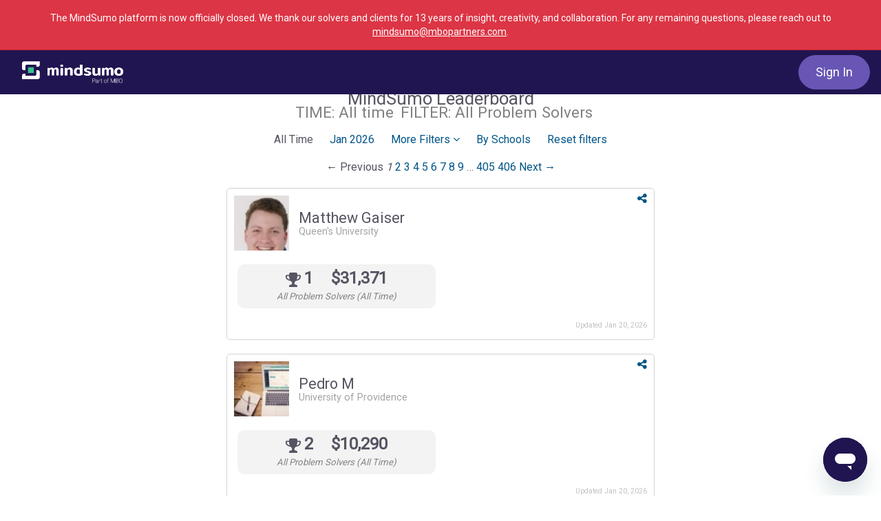

--- FILE ---
content_type: text/html; charset=utf-8
request_url: https://www.mindsumo.com/leaders?filter_by=&filter_item=&page=1&utm_campaign=leaderboard&utm_content=solver_leader_252543&utm_term=social_dropdown
body_size: 45672
content:
<!doctype html>
<html lang="en">
  <head>
    <title>MindSumo | Crowdsourcing for Innovation and Insights from Millennials</title>

  <meta name="viewport" content="width=device-width, initial-scale=1.0">
  <meta name="description" content="MindSumo is the leading crowdsourcing platform for insight and innovation from Millennials and Gen Z consumers. We harness the power of the crowd to generate ideas and solve problems for companies.">
  <meta name="keywords" content="mindsumo, mind, sumo, crowdsourcing, crowd, innovation, co-creation, open innovation, millennial, gen z, generation z, consumer, insight, consumer insights, market research, ideation">


<meta name="robots" content="all">

<!-- Open Graph Meta Tags -->
    <meta property="og:url" content="https://www.mindsumo.com/">
    <meta property="og:type" content="website">
    <meta property="og:site_name" content="MindSumo">
    <meta property="og:title" content="MindSumo | Crowdsourcing for Innovation and Insights from Millennials">
    <meta property="og:description" content="MindSumo is the leading crowdsourcing platform for insight and innovation from Millennials and Gen Z consumers. We harness the power of the crowd to generate ideas and solve problems for companies.">
    <meta property="og:locale" content="en_US">
    <meta property="og:image" content="https://d18qs7yq39787j.cloudfront.net/public/MindSumo_OpenGraph_2023.png">
      <meta property="og:image:url" content="https://d18qs7yq39787j.cloudfront.net/public/MindSumo_OpenGraph_2023.png">
      <meta property="og:image:width" content="1200">
      <meta property="og:image:height" content="630">
      <meta property="og:image:type" content="image/png">
      <meta property="og:image:alt" content="MindSumo logo">

<meta name="stripe-key" content="pk_072yBfE4tukbAO2PXS8gNrMZp7950">
<meta name="csrf-param" content="authenticity_token" />
<meta name="csrf-token" content="VUwKg4P8DJ-AxWa54PHRWURJEK_0RYgKL8TrfbMx1BfNqm7xFg4y0Ywdr4-8TsjJlpNhUUPU_oIFN2BgY2vitA" />
    <script src="https://cmp.osano.com/6opkNTxW3JTq1NK9/58b0d84e-13cf-4767-853d-c3b663c48186/osano.js"></script>

<script type="text/javascript">
  ;window.NREUM||(NREUM={});NREUM.init={distributed_tracing:{enabled:true},privacy:{cookies_enabled:true}};
  ;NREUM.loader_config={accountID:"3000311",trustKey:"3000311",agentID:"1386210073",licenseKey:"NRJS-26914a0ca124c858e64",applicationID:"1238977057"};
  ;NREUM.info={beacon:"bam.nr-data.net",errorBeacon:"bam.nr-data.net",licenseKey:"NRJS-26914a0ca124c858e64",applicationID:"1238977057",sa:1};
  ;/*! For license information please see nr-loader-spa-1.288.1.min.js.LICENSE.txt */
  (()=>{var e,t,r={8122:(e,t,r)=>{"use strict";r.d(t,{a:()=>i});var n=r(944);function i(e,t){try{if(!e||"object"!=typeof e)return(0,n.R)(3);if(!t||"object"!=typeof t)return(0,n.R)(4);const r=Object.create(Object.getPrototypeOf(t),Object.getOwnPropertyDescriptors(t)),o=0===Object.keys(r).length?e:r;for(let a in o)if(void 0!==e[a])try{if(null===e[a]){r[a]=null;continue}Array.isArray(e[a])&&Array.isArray(t[a])?r[a]=Array.from(new Set([...e[a],...t[a]])):"object"==typeof e[a]&&"object"==typeof t[a]?r[a]=i(e[a],t[a]):r[a]=e[a]}catch(e){(0,n.R)(1,e)}return r}catch(e){(0,n.R)(2,e)}}},2555:(e,t,r)=>{"use strict";r.d(t,{Vp:()=>c,fn:()=>s,x1:()=>u});var n=r(384),i=r(8122);const o={beacon:n.NT.beacon,errorBeacon:n.NT.errorBeacon,licenseKey:void 0,applicationID:void 0,sa:void 0,queueTime:void 0,applicationTime:void 0,ttGuid:void 0,user:void 0,account:void 0,product:void 0,extra:void 0,jsAttributes:{},userAttributes:void 0,atts:void 0,transactionName:void 0,tNamePlain:void 0},a={};function s(e){try{const t=c(e);return!!t.licenseKey&&!!t.errorBeacon&&!!t.applicationID}catch(e){return!1}}function c(e){if(!e)throw new Error("All info objects require an agent identifier!");if(!a[e])throw new Error("Info for ".concat(e," was never set"));return a[e]}function u(e,t){if(!e)throw new Error("All info objects require an agent identifier!");a[e]=(0,i.a)(t,o);const r=(0,n.nY)(e);r&&(r.info=a[e])}},9417:(e,t,r)=>{"use strict";r.d(t,{D0:()=>h,gD:()=>g,xN:()=>p});var n=r(3333);const i=e=>{if(!e||"string"!=typeof e)return!1;try{document.createDocumentFragment().querySelector(e)}catch{return!1}return!0};var o=r(2614),a=r(944),s=r(384),c=r(8122);const u="[data-nr-mask]",d=()=>{const e={feature_flags:[],experimental:{marks:!1,measures:!1,resources:!1},mask_selector:"*",block_selector:"[data-nr-block]",mask_input_options:{color:!1,date:!1,"datetime-local":!1,email:!1,month:!1,number:!1,range:!1,search:!1,tel:!1,text:!1,time:!1,url:!1,week:!1,textarea:!1,select:!1,password:!0}};return{ajax:{deny_list:void 0,block_internal:!0,enabled:!0,autoStart:!0},api:{allow_registered_children:!0,duplicate_registered_data:!1},distributed_tracing:{enabled:void 0,exclude_newrelic_header:void 0,cors_use_newrelic_header:void 0,cors_use_tracecontext_headers:void 0,allowed_origins:void 0},get feature_flags(){return e.feature_flags},set feature_flags(t){e.feature_flags=t},generic_events:{enabled:!0,autoStart:!0},harvest:{interval:30},jserrors:{enabled:!0,autoStart:!0},logging:{enabled:!0,autoStart:!0},metrics:{enabled:!0,autoStart:!0},obfuscate:void 0,page_action:{enabled:!0},page_view_event:{enabled:!0,autoStart:!0},page_view_timing:{enabled:!0,autoStart:!0},performance:{get capture_marks(){return e.feature_flags.includes(n.$v.MARKS)||e.experimental.marks},set capture_marks(t){e.experimental.marks=t},get capture_measures(){return e.feature_flags.includes(n.$v.MEASURES)||e.experimental.measures},set capture_measures(t){e.experimental.measures=t},capture_detail:!0,resources:{get enabled(){return e.feature_flags.includes(n.$v.RESOURCES)||e.experimental.resources},set enabled(t){e.experimental.resources=t},asset_types:[],first_party_domains:[],ignore_newrelic:!0}},privacy:{cookies_enabled:!0},proxy:{assets:void 0,beacon:void 0},session:{expiresMs:o.wk,inactiveMs:o.BB},session_replay:{autoStart:!0,enabled:!1,preload:!1,sampling_rate:10,error_sampling_rate:100,collect_fonts:!1,inline_images:!1,fix_stylesheets:!0,mask_all_inputs:!0,get mask_text_selector(){return e.mask_selector},set mask_text_selector(t){i(t)?e.mask_selector="".concat(t,",").concat(u):""===t||null===t?e.mask_selector=u:(0,a.R)(5,t)},get block_class(){return"nr-block"},get ignore_class(){return"nr-ignore"},get mask_text_class(){return"nr-mask"},get block_selector(){return e.block_selector},set block_selector(t){i(t)?e.block_selector+=",".concat(t):""!==t&&(0,a.R)(6,t)},get mask_input_options(){return e.mask_input_options},set mask_input_options(t){t&&"object"==typeof t?e.mask_input_options={...t,password:!0}:(0,a.R)(7,t)}},session_trace:{enabled:!0,autoStart:!0},soft_navigations:{enabled:!0,autoStart:!0},spa:{enabled:!0,autoStart:!0},ssl:void 0,user_actions:{enabled:!0,elementAttributes:["id","className","tagName","type"]}}},l={},f="All configuration objects require an agent identifier!";function h(e){if(!e)throw new Error(f);if(!l[e])throw new Error("Configuration for ".concat(e," was never set"));return l[e]}function p(e,t){if(!e)throw new Error(f);l[e]=(0,c.a)(t,d());const r=(0,s.nY)(e);r&&(r.init=l[e])}function g(e,t){if(!e)throw new Error(f);var r=h(e);if(r){for(var n=t.split("."),i=0;i<n.length-1;i++)if("object"!=typeof(r=r[n[i]]))return;r=r[n[n.length-1]]}return r}},5603:(e,t,r)=>{"use strict";r.d(t,{a:()=>c,o:()=>s});var n=r(384),i=r(8122);const o={accountID:void 0,trustKey:void 0,agentID:void 0,licenseKey:void 0,applicationID:void 0,xpid:void 0},a={};function s(e){if(!e)throw new Error("All loader-config objects require an agent identifier!");if(!a[e])throw new Error("LoaderConfig for ".concat(e," was never set"));return a[e]}function c(e,t){if(!e)throw new Error("All loader-config objects require an agent identifier!");a[e]=(0,i.a)(t,o);const r=(0,n.nY)(e);r&&(r.loader_config=a[e])}},3371:(e,t,r)=>{"use strict";r.d(t,{V:()=>f,f:()=>l});var n=r(8122),i=r(384),o=r(6154),a=r(9324);let s=0;const c={buildEnv:a.F3,distMethod:a.Xs,version:a.xv,originTime:o.WN},u={appMetadata:{},customTransaction:void 0,denyList:void 0,disabled:!1,entityManager:void 0,harvester:void 0,isolatedBacklog:!1,loaderType:void 0,maxBytes:3e4,obfuscator:void 0,onerror:void 0,ptid:void 0,releaseIds:{},session:void 0,timeKeeper:void 0},d={};function l(e){if(!e)throw new Error("All runtime objects require an agent identifier!");if(!d[e])throw new Error("Runtime for ".concat(e," was never set"));return d[e]}function f(e,t){if(!e)throw new Error("All runtime objects require an agent identifier!");d[e]={...(0,n.a)(t,u),...c},Object.hasOwnProperty.call(d[e],"harvestCount")||Object.defineProperty(d[e],"harvestCount",{get:()=>++s});const r=(0,i.nY)(e);r&&(r.runtime=d[e])}},9324:(e,t,r)=>{"use strict";r.d(t,{F3:()=>i,Xs:()=>o,Yq:()=>a,xv:()=>n});const n="1.288.1",i="PROD",o="CDN",a="^2.0.0-alpha.18"},6154:(e,t,r)=>{"use strict";r.d(t,{A4:()=>s,OF:()=>d,RI:()=>i,WN:()=>h,bv:()=>o,gm:()=>a,lR:()=>f,m:()=>u,mw:()=>c,sb:()=>l});var n=r(1863);const i="undefined"!=typeof window&&!!window.document,o="undefined"!=typeof WorkerGlobalScope&&("undefined"!=typeof self&&self instanceof WorkerGlobalScope&&self.navigator instanceof WorkerNavigator||"undefined"!=typeof globalThis&&globalThis instanceof WorkerGlobalScope&&globalThis.navigator instanceof WorkerNavigator),a=i?window:"undefined"!=typeof WorkerGlobalScope&&("undefined"!=typeof self&&self instanceof WorkerGlobalScope&&self||"undefined"!=typeof globalThis&&globalThis instanceof WorkerGlobalScope&&globalThis),s="complete"===a?.document?.readyState,c=Boolean("hidden"===a?.document?.visibilityState),u=""+a?.location,d=/iPad|iPhone|iPod/.test(a.navigator?.userAgent),l=d&&"undefined"==typeof SharedWorker,f=(()=>{const e=a.navigator?.userAgent?.match(/Firefox[/\s](\d+\.\d+)/);return Array.isArray(e)&&e.length>=2?+e[1]:0})(),h=Date.now()-(0,n.t)()},7295:(e,t,r)=>{"use strict";r.d(t,{Xv:()=>a,gX:()=>i,iW:()=>o});var n=[];function i(e){if(!e||o(e))return!1;if(0===n.length)return!0;for(var t=0;t<n.length;t++){var r=n[t];if("*"===r.hostname)return!1;if(s(r.hostname,e.hostname)&&c(r.pathname,e.pathname))return!1}return!0}function o(e){return void 0===e.hostname}function a(e){if(n=[],e&&e.length)for(var t=0;t<e.length;t++){let r=e[t];if(!r)continue;0===r.indexOf("http://")?r=r.substring(7):0===r.indexOf("https://")&&(r=r.substring(8));const i=r.indexOf("/");let o,a;i>0?(o=r.substring(0,i),a=r.substring(i)):(o=r,a="");let[s]=o.split(":");n.push({hostname:s,pathname:a})}}function s(e,t){return!(e.length>t.length)&&t.indexOf(e)===t.length-e.length}function c(e,t){return 0===e.indexOf("/")&&(e=e.substring(1)),0===t.indexOf("/")&&(t=t.substring(1)),""===e||e===t}},3241:(e,t,r)=>{"use strict";r.d(t,{W:()=>o});var n=r(6154);const i="newrelic";function o(e={}){try{n.gm.dispatchEvent(new CustomEvent(i,{detail:e}))}catch(e){}}},1687:(e,t,r)=>{"use strict";r.d(t,{Ak:()=>c,Ze:()=>l,x3:()=>u});var n=r(7836),i=r(3606),o=r(860),a=r(2646);const s={};function c(e,t){const r={staged:!1,priority:o.P3[t]||0};d(e),s[e].get(t)||s[e].set(t,r)}function u(e,t){e&&s[e]&&(s[e].get(t)&&s[e].delete(t),h(e,t,!1),s[e].size&&f(e))}function d(e){if(!e)throw new Error("agentIdentifier required");s[e]||(s[e]=new Map)}function l(e="",t="feature",r=!1){if(d(e),!e||!s[e].get(t)||r)return h(e,t);s[e].get(t).staged=!0,f(e)}function f(e){const t=Array.from(s[e]);t.every((([e,t])=>t.staged))&&(t.sort(((e,t)=>e[1].priority-t[1].priority)),t.forEach((([t])=>{s[e].delete(t),h(e,t)})))}function h(e,t,r=!0){const o=e?n.ee.get(e):n.ee,s=i.i.handlers;if(!o.aborted&&o.backlog&&s){if(r){const e=o.backlog[t],r=s[t];if(r){for(let t=0;e&&t<e.length;++t)p(e[t],r);Object.entries(r).forEach((([e,t])=>{Object.values(t||{}).forEach((t=>{t[0]?.on&&t[0]?.context()instanceof a.y&&t[0].on(e,t[1])}))}))}}o.isolatedBacklog||delete s[t],o.backlog[t]=null,o.emit("drain-"+t,[])}}function p(e,t){var r=e[1];Object.values(t[r]||{}).forEach((t=>{var r=e[0];if(t[0]===r){var n=t[1],i=e[3],o=e[2];n.apply(i,o)}}))}},7836:(e,t,r)=>{"use strict";r.d(t,{P:()=>c,ee:()=>u});var n=r(384),i=r(8990),o=r(3371),a=r(2646),s=r(5607);const c="nr@context:".concat(s.W),u=function e(t,r){var n={},s={},d={},l=!1;try{l=16===r.length&&(0,o.f)(r).isolatedBacklog}catch(e){}var f={on:p,addEventListener:p,removeEventListener:function(e,t){var r=n[e];if(!r)return;for(var i=0;i<r.length;i++)r[i]===t&&r.splice(i,1)},emit:function(e,r,n,i,o){!1!==o&&(o=!0);if(u.aborted&&!i)return;t&&o&&t.emit(e,r,n);for(var a=h(n),c=g(e),d=c.length,l=0;l<d;l++)c[l].apply(a,r);var p=v()[s[e]];p&&p.push([f,e,r,a]);return a},get:m,listeners:g,context:h,buffer:function(e,t){const r=v();if(t=t||"feature",f.aborted)return;Object.entries(e||{}).forEach((([e,n])=>{s[n]=t,t in r||(r[t]=[])}))},abort:function(){f._aborted=!0,Object.keys(f.backlog).forEach((e=>{delete f.backlog[e]}))},isBuffering:function(e){return!!v()[s[e]]},debugId:r,backlog:l?{}:t&&"object"==typeof t.backlog?t.backlog:{},isolatedBacklog:l};return Object.defineProperty(f,"aborted",{get:()=>{let e=f._aborted||!1;return e||(t&&(e=t.aborted),e)}}),f;function h(e){return e&&e instanceof a.y?e:e?(0,i.I)(e,c,(()=>new a.y(c))):new a.y(c)}function p(e,t){n[e]=g(e).concat(t)}function g(e){return n[e]||[]}function m(t){return d[t]=d[t]||e(f,t)}function v(){return f.backlog}}(void 0,"globalEE"),d=(0,n.Zm)();d.ee||(d.ee=u)},2646:(e,t,r)=>{"use strict";r.d(t,{y:()=>n});class n{constructor(e){this.contextId=e}}},9908:(e,t,r)=>{"use strict";r.d(t,{d:()=>n,p:()=>i});var n=r(7836).ee.get("handle");function i(e,t,r,i,o){o?(o.buffer([e],i),o.emit(e,t,r)):(n.buffer([e],i),n.emit(e,t,r))}},3606:(e,t,r)=>{"use strict";r.d(t,{i:()=>o});var n=r(9908);o.on=a;var i=o.handlers={};function o(e,t,r,o){a(o||n.d,i,e,t,r)}function a(e,t,r,i,o){o||(o="feature"),e||(e=n.d);var a=t[o]=t[o]||{};(a[r]=a[r]||[]).push([e,i])}},3878:(e,t,r)=>{"use strict";function n(e,t){return{capture:e,passive:!1,signal:t}}function i(e,t,r=!1,i){window.addEventListener(e,t,n(r,i))}function o(e,t,r=!1,i){document.addEventListener(e,t,n(r,i))}r.d(t,{DD:()=>o,jT:()=>n,sp:()=>i})},5607:(e,t,r)=>{"use strict";r.d(t,{W:()=>n});const n=(0,r(9566).bz)()},9566:(e,t,r)=>{"use strict";r.d(t,{LA:()=>s,ZF:()=>c,bz:()=>a,el:()=>u});var n=r(6154);const i="xxxxxxxx-xxxx-4xxx-yxxx-xxxxxxxxxxxx";function o(e,t){return e?15&e[t]:16*Math.random()|0}function a(){const e=n.gm?.crypto||n.gm?.msCrypto;let t,r=0;return e&&e.getRandomValues&&(t=e.getRandomValues(new Uint8Array(30))),i.split("").map((e=>"x"===e?o(t,r++).toString(16):"y"===e?(3&o()|8).toString(16):e)).join("")}function s(e){const t=n.gm?.crypto||n.gm?.msCrypto;let r,i=0;t&&t.getRandomValues&&(r=t.getRandomValues(new Uint8Array(e)));const a=[];for(var s=0;s<e;s++)a.push(o(r,i++).toString(16));return a.join("")}function c(){return s(16)}function u(){return s(32)}},2614:(e,t,r)=>{"use strict";r.d(t,{BB:()=>a,H3:()=>n,g:()=>u,iL:()=>c,tS:()=>s,uh:()=>i,wk:()=>o});const n="NRBA",i="SESSION",o=144e5,a=18e5,s={STARTED:"session-started",PAUSE:"session-pause",RESET:"session-reset",RESUME:"session-resume",UPDATE:"session-update"},c={SAME_TAB:"same-tab",CROSS_TAB:"cross-tab"},u={OFF:0,FULL:1,ERROR:2}},1863:(e,t,r)=>{"use strict";function n(){return Math.floor(performance.now())}r.d(t,{t:()=>n})},7485:(e,t,r)=>{"use strict";r.d(t,{D:()=>i});var n=r(6154);function i(e){if(0===(e||"").indexOf("data:"))return{protocol:"data"};try{const t=new URL(e,location.href),r={port:t.port,hostname:t.hostname,pathname:t.pathname,search:t.search,protocol:t.protocol.slice(0,t.protocol.indexOf(":")),sameOrigin:t.protocol===n.gm?.location?.protocol&&t.host===n.gm?.location?.host};return r.port&&""!==r.port||("http:"===t.protocol&&(r.port="80"),"https:"===t.protocol&&(r.port="443")),r.pathname&&""!==r.pathname?r.pathname.startsWith("/")||(r.pathname="/".concat(r.pathname)):r.pathname="/",r}catch(e){return{}}}},944:(e,t,r)=>{"use strict";function n(e,t){"function"==typeof console.debug&&console.debug("New Relic Warning: https://github.com/newrelic/newrelic-browser-agent/blob/main/docs/warning-codes.md#".concat(e),t)}r.d(t,{R:()=>n})},5701:(e,t,r)=>{"use strict";r.d(t,{B:()=>o,t:()=>a});var n=r(3241);const i=new Set,o={};function a(e,t){const r=t.agentIdentifier;o[r]??={},e&&"object"==typeof e&&(i.has(r)||(t.ee.emit("rumresp",[e]),o[r]=e,i.add(r),(0,n.W)({agentIdentifier:r,loaded:!0,drained:!0,type:"lifecycle",name:"load",feature:void 0,data:e})))}},8990:(e,t,r)=>{"use strict";r.d(t,{I:()=>i});var n=Object.prototype.hasOwnProperty;function i(e,t,r){if(n.call(e,t))return e[t];var i=r();if(Object.defineProperty&&Object.keys)try{return Object.defineProperty(e,t,{value:i,writable:!0,enumerable:!1}),i}catch(e){}return e[t]=i,i}},6389:(e,t,r)=>{"use strict";function n(e,t=500,r={}){const n=r?.leading||!1;let i;return(...r)=>{n&&void 0===i&&(e.apply(this,r),i=setTimeout((()=>{i=clearTimeout(i)}),t)),n||(clearTimeout(i),i=setTimeout((()=>{e.apply(this,r)}),t))}}function i(e){let t=!1;return(...r)=>{t||(t=!0,e.apply(this,r))}}r.d(t,{J:()=>i,s:()=>n})},3304:(e,t,r)=>{"use strict";r.d(t,{A:()=>o});var n=r(7836);const i=()=>{const e=new WeakSet;return(t,r)=>{if("object"==typeof r&&null!==r){if(e.has(r))return;e.add(r)}return r}};function o(e){try{return JSON.stringify(e,i())??""}catch(e){try{n.ee.emit("internal-error",[e])}catch(e){}return""}}},3496:(e,t,r)=>{"use strict";function n(e){return!e||!(!e.licenseKey||!e.applicationID)}function i(e,t){return!e||e.licenseKey===t.info.licenseKey&&e.applicationID===t.info.applicationID}r.d(t,{A:()=>i,I:()=>n})},5289:(e,t,r)=>{"use strict";r.d(t,{GG:()=>o,sB:()=>a});var n=r(3878);function i(){return"undefined"==typeof document||"complete"===document.readyState}function o(e,t){if(i())return e();(0,n.sp)("load",e,t)}function a(e){if(i())return e();(0,n.DD)("DOMContentLoaded",e)}},384:(e,t,r)=>{"use strict";r.d(t,{NT:()=>o,US:()=>d,Zm:()=>a,bQ:()=>c,dV:()=>s,nY:()=>u,pV:()=>l});var n=r(6154),i=r(1863);const o={beacon:"bam.nr-data.net",errorBeacon:"bam.nr-data.net"};function a(){return n.gm.NREUM||(n.gm.NREUM={}),void 0===n.gm.newrelic&&(n.gm.newrelic=n.gm.NREUM),n.gm.NREUM}function s(){let e=a();return e.o||(e.o={ST:n.gm.setTimeout,SI:n.gm.setImmediate,CT:n.gm.clearTimeout,XHR:n.gm.XMLHttpRequest,REQ:n.gm.Request,EV:n.gm.Event,PR:n.gm.Promise,MO:n.gm.MutationObserver,FETCH:n.gm.fetch,WS:n.gm.WebSocket}),e}function c(e,t){let r=a();r.initializedAgents??={},t.initializedAt={ms:(0,i.t)(),date:new Date},r.initializedAgents[e]=t}function u(e){let t=a();return t.initializedAgents?.[e]}function d(e,t){a()[e]=t}function l(){return function(){let e=a();const t=e.info||{};e.info={beacon:o.beacon,errorBeacon:o.errorBeacon,...t}}(),function(){let e=a();const t=e.init||{};e.init={...t}}(),s(),function(){let e=a();const t=e.loader_config||{};e.loader_config={...t}}(),a()}},2843:(e,t,r)=>{"use strict";r.d(t,{u:()=>i});var n=r(3878);function i(e,t=!1,r,i){(0,n.DD)("visibilitychange",(function(){if(t)return void("hidden"===document.visibilityState&&e());e(document.visibilityState)}),r,i)}},8139:(e,t,r)=>{"use strict";r.d(t,{u:()=>f});var n=r(7836),i=r(3434),o=r(8990),a=r(6154);const s={},c=a.gm.XMLHttpRequest,u="addEventListener",d="removeEventListener",l="nr@wrapped:".concat(n.P);function f(e){var t=function(e){return(e||n.ee).get("events")}(e);if(s[t.debugId]++)return t;s[t.debugId]=1;var r=(0,i.YM)(t,!0);function f(e){r.inPlace(e,[u,d],"-",p)}function p(e,t){return e[1]}return"getPrototypeOf"in Object&&(a.RI&&h(document,f),c&&h(c.prototype,f),h(a.gm,f)),t.on(u+"-start",(function(e,t){var n=e[1];if(null!==n&&("function"==typeof n||"object"==typeof n)){var i=(0,o.I)(n,l,(function(){var e={object:function(){if("function"!=typeof n.handleEvent)return;return n.handleEvent.apply(n,arguments)},function:n}[typeof n];return e?r(e,"fn-",null,e.name||"anonymous"):n}));this.wrapped=e[1]=i}})),t.on(d+"-start",(function(e){e[1]=this.wrapped||e[1]})),t}function h(e,t,...r){let n=e;for(;"object"==typeof n&&!Object.prototype.hasOwnProperty.call(n,u);)n=Object.getPrototypeOf(n);n&&t(n,...r)}},3434:(e,t,r)=>{"use strict";r.d(t,{Jt:()=>o,YM:()=>c});var n=r(7836),i=r(5607);const o="nr@original:".concat(i.W);var a=Object.prototype.hasOwnProperty,s=!1;function c(e,t){return e||(e=n.ee),r.inPlace=function(e,t,n,i,o){n||(n="");const a="-"===n.charAt(0);for(let s=0;s<t.length;s++){const c=t[s],u=e[c];d(u)||(e[c]=r(u,a?c+n:n,i,c,o))}},r.flag=o,r;function r(t,r,n,s,c){return d(t)?t:(r||(r=""),nrWrapper[o]=t,function(e,t,r){if(Object.defineProperty&&Object.keys)try{return Object.keys(e).forEach((function(r){Object.defineProperty(t,r,{get:function(){return e[r]},set:function(t){return e[r]=t,t}})})),t}catch(e){u([e],r)}for(var n in e)a.call(e,n)&&(t[n]=e[n])}(t,nrWrapper,e),nrWrapper);function nrWrapper(){var o,a,d,l;try{a=this,o=[...arguments],d="function"==typeof n?n(o,a):n||{}}catch(t){u([t,"",[o,a,s],d],e)}i(r+"start",[o,a,s],d,c);try{return l=t.apply(a,o)}catch(e){throw i(r+"err",[o,a,e],d,c),e}finally{i(r+"end",[o,a,l],d,c)}}}function i(r,n,i,o){if(!s||t){var a=s;s=!0;try{e.emit(r,n,i,t,o)}catch(t){u([t,r,n,i],e)}s=a}}}function u(e,t){t||(t=n.ee);try{t.emit("internal-error",e)}catch(e){}}function d(e){return!(e&&"function"==typeof e&&e.apply&&!e[o])}},9414:(e,t,r)=>{"use strict";r.d(t,{J:()=>c});var n=r(7836),i=r(2646),o=r(944),a=r(3434);const s=new Map;function c(e,t,r,c){if("object"!=typeof t||!t||"string"!=typeof r||!r||"function"!=typeof t[r])return(0,o.R)(29);const u=function(e){return(e||n.ee).get("logger")}(e),d=(0,a.YM)(u),l=new i.y(n.P);l.level=c.level,l.customAttributes=c.customAttributes;const f=t[r]?.[a.Jt]||t[r];return s.set(f,l),d.inPlace(t,[r],"wrap-logger-",(()=>s.get(f))),u}},9300:(e,t,r)=>{"use strict";r.d(t,{T:()=>n});const n=r(860).K7.ajax},3333:(e,t,r)=>{"use strict";r.d(t,{$v:()=>u,TZ:()=>n,Zp:()=>i,kd:()=>c,mq:()=>s,nf:()=>a,qN:()=>o});const n=r(860).K7.genericEvents,i=["auxclick","click","copy","keydown","paste","scrollend"],o=["focus","blur"],a=4,s=1e3,c=["PageAction","UserAction","BrowserPerformance"],u={MARKS:"experimental.marks",MEASURES:"experimental.measures",RESOURCES:"experimental.resources"}},6774:(e,t,r)=>{"use strict";r.d(t,{T:()=>n});const n=r(860).K7.jserrors},993:(e,t,r)=>{"use strict";r.d(t,{A$:()=>o,ET:()=>a,TZ:()=>s,p_:()=>i});var n=r(860);const i={ERROR:"ERROR",WARN:"WARN",INFO:"INFO",DEBUG:"DEBUG",TRACE:"TRACE"},o={OFF:0,ERROR:1,WARN:2,INFO:3,DEBUG:4,TRACE:5},a="log",s=n.K7.logging},3785:(e,t,r)=>{"use strict";r.d(t,{R:()=>c,b:()=>u});var n=r(9908),i=r(1863),o=r(860),a=r(8154),s=r(993);function c(e,t,r={},c=s.p_.INFO,u,d=(0,i.t)()){(0,n.p)(a.xV,["API/logging/".concat(c.toLowerCase(),"/called")],void 0,o.K7.metrics,e),(0,n.p)(s.ET,[d,t,r,c,u],void 0,o.K7.logging,e)}function u(e){return"string"==typeof e&&Object.values(s.p_).some((t=>t===e.toUpperCase().trim()))}},8154:(e,t,r)=>{"use strict";r.d(t,{z_:()=>o,XG:()=>s,TZ:()=>n,rs:()=>i,xV:()=>a});r(6154),r(9566),r(384);const n=r(860).K7.metrics,i="sm",o="cm",a="storeSupportabilityMetrics",s="storeEventMetrics"},6630:(e,t,r)=>{"use strict";r.d(t,{T:()=>n});const n=r(860).K7.pageViewEvent},782:(e,t,r)=>{"use strict";r.d(t,{T:()=>n});const n=r(860).K7.pageViewTiming},6344:(e,t,r)=>{"use strict";r.d(t,{BB:()=>d,G4:()=>o,Qb:()=>l,TZ:()=>i,Ug:()=>a,_s:()=>s,bc:()=>u,yP:()=>c});var n=r(2614);const i=r(860).K7.sessionReplay,o={RECORD:"recordReplay",PAUSE:"pauseReplay",REPLAY_RUNNING:"replayRunning",ERROR_DURING_REPLAY:"errorDuringReplay"},a=.12,s={DomContentLoaded:0,Load:1,FullSnapshot:2,IncrementalSnapshot:3,Meta:4,Custom:5},c={[n.g.ERROR]:15e3,[n.g.FULL]:3e5,[n.g.OFF]:0},u={RESET:{message:"Session was reset",sm:"Reset"},IMPORT:{message:"Recorder failed to import",sm:"Import"},TOO_MANY:{message:"429: Too Many Requests",sm:"Too-Many"},TOO_BIG:{message:"Payload was too large",sm:"Too-Big"},CROSS_TAB:{message:"Session Entity was set to OFF on another tab",sm:"Cross-Tab"},ENTITLEMENTS:{message:"Session Replay is not allowed and will not be started",sm:"Entitlement"}},d=5e3,l={API:"api"}},5270:(e,t,r)=>{"use strict";r.d(t,{Aw:()=>c,CT:()=>u,SR:()=>s,rF:()=>d});var n=r(384),i=r(9417),o=r(7767),a=r(6154);function s(e){return!!(0,n.dV)().o.MO&&(0,o.V)(e)&&!0===(0,i.gD)(e,"session_trace.enabled")}function c(e){return!0===(0,i.gD)(e,"session_replay.preload")&&s(e)}function u(e,t){const r=t.correctAbsoluteTimestamp(e);return{originalTimestamp:e,correctedTimestamp:r,timestampDiff:e-r,originTime:a.WN,correctedOriginTime:t.correctedOriginTime,originTimeDiff:Math.floor(a.WN-t.correctedOriginTime)}}function d(e,t){try{if("string"==typeof t?.type){if("password"===t.type.toLowerCase())return"*".repeat(e?.length||0);if(void 0!==t?.dataset?.nrUnmask||t?.classList?.contains("nr-unmask"))return e}}catch(e){}return"string"==typeof e?e.replace(/[\S]/g,"*"):"*".repeat(e?.length||0)}},3738:(e,t,r)=>{"use strict";r.d(t,{He:()=>i,Kp:()=>s,Lc:()=>u,Rz:()=>d,TZ:()=>n,bD:()=>o,d3:()=>a,jx:()=>l,uP:()=>c});const n=r(860).K7.sessionTrace,i="bstResource",o="resource",a="-start",s="-end",c="fn"+a,u="fn"+s,d="pushState",l=1e3},3962:(e,t,r)=>{"use strict";r.d(t,{AM:()=>o,O2:()=>c,Qu:()=>u,TZ:()=>s,ih:()=>d,pP:()=>a,tC:()=>i});var n=r(860);const i=["click","keydown","submit","popstate"],o="api",a="initialPageLoad",s=n.K7.softNav,c={INITIAL_PAGE_LOAD:"",ROUTE_CHANGE:1,UNSPECIFIED:2},u={INTERACTION:1,AJAX:2,CUSTOM_END:3,CUSTOM_TRACER:4},d={IP:"in progress",FIN:"finished",CAN:"cancelled"}},7378:(e,t,r)=>{"use strict";r.d(t,{$p:()=>x,BR:()=>b,Kp:()=>R,L3:()=>y,Lc:()=>c,NC:()=>o,SG:()=>d,TZ:()=>i,U6:()=>p,UT:()=>m,d3:()=>w,dT:()=>f,e5:()=>E,gx:()=>v,l9:()=>l,oW:()=>h,op:()=>g,rw:()=>u,tH:()=>T,uP:()=>s,wW:()=>A,xq:()=>a});var n=r(384);const i=r(860).K7.spa,o=["click","submit","keypress","keydown","keyup","change"],a=999,s="fn-start",c="fn-end",u="cb-start",d="api-ixn-",l="remaining",f="interaction",h="spaNode",p="jsonpNode",g="fetch-start",m="fetch-done",v="fetch-body-",b="jsonp-end",y=(0,n.dV)().o.ST,w="-start",R="-end",x="-body",A="cb"+R,E="jsTime",T="fetch"},4234:(e,t,r)=>{"use strict";r.d(t,{W:()=>o});var n=r(7836),i=r(1687);class o{constructor(e,t){this.agentIdentifier=e,this.ee=n.ee.get(e),this.featureName=t,this.blocked=!1}deregisterDrain(){(0,i.x3)(this.agentIdentifier,this.featureName)}}},7767:(e,t,r)=>{"use strict";r.d(t,{V:()=>o});var n=r(9417),i=r(6154);const o=e=>i.RI&&!0===(0,n.gD)(e,"privacy.cookies_enabled")},2110:(e,t,r)=>{"use strict";r.d(t,{j:()=>j});var n=r(860),i=r(9908),o=r(1687),a=r(5289),s=r(6154),c=r(944),u=r(8154),d=r(384),l=r(6344);const f=["setErrorHandler","finished","addToTrace","addRelease","recordCustomEvent","addPageAction","setCurrentRouteName","setPageViewName","setCustomAttribute","interaction","noticeError","setUserId","setApplicationVersion","start",l.G4.RECORD,l.G4.PAUSE,"log","wrapLogger","register"],h=["setErrorHandler","finished","addToTrace","addRelease"];var p=r(1863),g=r(2614),m=r(993),v=r(3785),b=r(9414),y=r(3496);var w=r(3241),R=r(5701);function x(){const e=(0,d.pV)();f.forEach((t=>{e[t]=(...r)=>function(t,...r){let n=[];return Object.values(e.initializedAgents).forEach((e=>{e&&e.runtime?e.exposed&&e[t]&&"micro-agent"!==e.runtime.loaderType&&n.push(e[t](...r)):(0,c.R)(38,t)})),n[0]}(t,...r)}))}const A={};function E(e,t){t||(0,o.Ak)(e.agentIdentifier,"api");const d=e.ee.get("tracer");A[e.agentIdentifier]=g.g.OFF,e.ee.on(l.G4.REPLAY_RUNNING,(t=>{A[e.agentIdentifier]=t}));const f="api-",x=f+"ixn-",E={addPageAction:function(e,t,r,i=(0,p.t)()){N(f,"addPageAction",!0,n.K7.genericEvents,i)(e,t,r)},log:function(t,{customAttributes:r={},level:o=m.p_.INFO}={},a,s=(0,p.t)()){(0,i.p)(u.xV,["API/log/called"],void 0,n.K7.metrics,e.ee),(0,v.R)(e.ee,t,r,o,a,s)},noticeError:function(t,r,o,a=(0,p.t)()){"string"==typeof t&&(t=new Error(t)),(0,i.p)(u.xV,["API/noticeError/called"],void 0,n.K7.metrics,e.ee),(0,i.p)("err",[t,a,!1,r,!!A[e.agentIdentifier],void 0,o],void 0,n.K7.jserrors,e.ee)}};function T(t,r,n,i){const o=e.info;return null===r?delete o.jsAttributes[t]:e.info={...e.info,jsAttributes:{...o.jsAttributes,[t]:r}},N(f,n,!0,i||null===r?"session":void 0)(t,r)}function S(){}e.register=function(t){return(0,i.p)(u.xV,["API/register/called"],void 0,n.K7.metrics,e.ee),function(e,t,r){const o={};let a,s;(0,c.R)(54,"newrelic.register"),e.init.api.allow_registered_children||(a=()=>(0,c.R)(55)),r&&(0,y.I)(r)||(a=()=>(0,c.R)(48,r));const d={addPageAction:(e,n={})=>{l(t.addPageAction,[e,{...o,...n}],r)},log:(e,n={})=>{l(t.log,[e,{...n,customAttributes:{...o,...n.customAttributes||{}}}],r)},noticeError:(e,n={})=>{l(t.noticeError,[e,{...o,...n}],r)},setApplicationVersion:e=>{o["application.version"]=e},setCustomAttribute:(e,t)=>{o[e]=t},setUserId:e=>{o["enduser.id"]=e},metadata:{customAttributes:o,target:r,get connected(){return s||Promise.reject(new Error("Failed to connect"))}}};a?a():s=new Promise(((t,n)=>{try{const i=e.runtime?.entityManager;let a=!!i?.get().entityGuid,s=i?.getEntityGuidFor(r.licenseKey,r.applicationID),c=!!s;if(a&&c)r.entityGuid=s,t(d);else{const u=setTimeout((()=>n(new Error("Failed to connect - Timeout"))),15e3);function l(n){(0,y.A)(n,e)?a||=!0:r.licenseKey===n.licenseKey&&r.applicationID===n.applicationID&&(c=!0,r.entityGuid=n.entityGuid),a&&c&&(clearTimeout(u),e.ee.removeEventListener("entity-added",l),t(d))}e.ee.emit("api-send-rum",[o,r]),e.ee.on("entity-added",l)}}catch(f){n(f)}}));const l=async(t,r,o)=>{if(a)return a();const d=(0,p.t)();(0,i.p)(u.xV,["API/register/".concat(t.name,"/called")],void 0,n.K7.metrics,e.ee);try{await s;const n=e.init.api.duplicate_registered_data;(!0===n||Array.isArray(n)&&n.includes(o.entityGuid))&&t(...r,void 0,d),t(...r,o.entityGuid,d)}catch(e){(0,c.R)(50,e)}};return d}(e,E,t)},e.log=function(e,t){E.log(e,t)},e.wrapLogger=(t,r,{customAttributes:o={},level:a=m.p_.INFO}={})=>{(0,i.p)(u.xV,["API/wrapLogger/called"],void 0,n.K7.metrics,e.ee),(0,b.J)(e.ee,t,r,{customAttributes:o,level:a})},h.forEach((t=>{e[t]=N(f,t,!0,"api")})),e.addPageAction=function(e,t){E.addPageAction(e,t)},e.recordCustomEvent=N(f,"recordCustomEvent",!0,n.K7.genericEvents),e.setPageViewName=function(t,r){if("string"==typeof t)return"/"!==t.charAt(0)&&(t="/"+t),e.runtime.customTransaction=(r||"http://custom.transaction")+t,N(f,"setPageViewName",!0)()},e.setCustomAttribute=function(e,t,r=!1){if("string"==typeof e){if(["string","number","boolean"].includes(typeof t)||null===t)return T(e,t,"setCustomAttribute",r);(0,c.R)(40,typeof t)}else(0,c.R)(39,typeof e)},e.setUserId=function(e){if("string"==typeof e||null===e)return T("enduser.id",e,"setUserId",!0);(0,c.R)(41,typeof e)},e.setApplicationVersion=function(e){if("string"==typeof e||null===e)return T("application.version",e,"setApplicationVersion",!1);(0,c.R)(42,typeof e)},e.start=()=>{try{(0,i.p)(u.xV,["API/start/called"],void 0,n.K7.metrics,e.ee),e.ee.emit("manual-start-all")}catch(e){(0,c.R)(23,e)}},e[l.G4.RECORD]=function(){(0,i.p)(u.xV,["API/recordReplay/called"],void 0,n.K7.metrics,e.ee),(0,i.p)(l.G4.RECORD,[],void 0,n.K7.sessionReplay,e.ee)},e[l.G4.PAUSE]=function(){(0,i.p)(u.xV,["API/pauseReplay/called"],void 0,n.K7.metrics,e.ee),(0,i.p)(l.G4.PAUSE,[],void 0,n.K7.sessionReplay,e.ee)},e.interaction=function(e){return(new S).get("object"==typeof e?e:{})};const I=S.prototype={createTracer:function(t,r){var o={},a=this,s="function"==typeof r;return(0,i.p)(u.xV,["API/createTracer/called"],void 0,n.K7.metrics,e.ee),e.runSoftNavOverSpa||(0,i.p)(x+"tracer",[(0,p.t)(),t,o],a,n.K7.spa,e.ee),function(){if(d.emit((s?"":"no-")+"fn-start",[(0,p.t)(),a,s],o),s)try{return r.apply(this,arguments)}catch(e){const t="string"==typeof e?new Error(e):e;throw d.emit("fn-err",[arguments,this,t],o),t}finally{d.emit("fn-end",[(0,p.t)()],o)}}}};function N(t,r,o,a,s=(0,p.t)()){return function(){return(0,i.p)(u.xV,["API/"+r+"/called"],void 0,n.K7.metrics,e.ee),(0,w.W)({agentIdentifier:e.agentIdentifier,drained:!!R.B?.[e.agentIdentifier],type:"data",name:"api",feature:t+r,data:{notSpa:o,bufferGroup:a}}),a&&(0,i.p)(t+r,[s,...arguments],o?null:this,a,e.ee),o?void 0:this}}function _(){r.e(478).then(r.bind(r,8778)).then((({setAsyncAPI:t})=>{t(e),(0,o.Ze)(e.agentIdentifier,"api")})).catch((t=>{(0,c.R)(27,t),e.ee.abort()}))}return["actionText","setName","setAttribute","save","ignore","onEnd","getContext","end","get"].forEach((t=>{I[t]=function(){return N.apply(this,[x,t,void 0,e.runSoftNavOverSpa?n.K7.softNav:n.K7.spa]).apply(this,arguments)}})),e.setCurrentRouteName=function(){return e.runSoftNavOverSpa?N(x,"routeName",void 0,n.K7.softNav)(...arguments):N(f,"routeName",!0,n.K7.spa)(...arguments)},e.noticeError=function(e,t){E.noticeError(e,t)},s.RI?(0,a.GG)((()=>_()),!0):_(),!0}var T=r(2555),S=r(9417),I=r(5603),N=r(3371);const _=e=>{const t=e.startsWith("http");e+="/",r.p=t?e:"https://"+e};var O=r(7836);const P=new Set;function j(e,t={},r,n){let{init:i,info:o,loader_config:a,runtime:c={},exposed:u=!0}=t;c.loaderType=r;const l=(0,d.pV)();o||(i=l.init,o=l.info,a=l.loader_config),(0,S.xN)(e.agentIdentifier,i||{}),(0,I.a)(e.agentIdentifier,a||{}),o.jsAttributes??={},s.bv&&(o.jsAttributes.isWorker=!0),(0,T.x1)(e.agentIdentifier,o);const f=e.init,h=[o.beacon,o.errorBeacon];P.has(e.agentIdentifier)||(f.proxy.assets&&(_(f.proxy.assets),h.push(f.proxy.assets)),f.proxy.beacon&&h.push(f.proxy.beacon),x(),(0,d.US)("activatedFeatures",R.B),e.runSoftNavOverSpa&&=!0===f.soft_navigations.enabled&&f.feature_flags.includes("soft_nav")),c.denyList=[...f.ajax.deny_list||[],...f.ajax.block_internal?h:[]],c.ptid=e.agentIdentifier,(0,N.V)(e.agentIdentifier,c),P.has(e.agentIdentifier)||(e.ee=O.ee.get(e.agentIdentifier),e.exposed=u,E(e,n),(0,w.W)({agentIdentifier:e.agentIdentifier,drained:!!R.B?.[e.agentIdentifier],type:"lifecycle",name:"initialize",feature:void 0,data:e.config})),P.add(e.agentIdentifier)}},8374:(e,t,r)=>{r.nc=(()=>{try{return document?.currentScript?.nonce}catch(e){}return""})()},860:(e,t,r)=>{"use strict";r.d(t,{$J:()=>d,K7:()=>c,P3:()=>u,XX:()=>i,Yy:()=>s,df:()=>o,qY:()=>n,v4:()=>a});const n="events",i="jserrors",o="browser/blobs",a="rum",s="browser/logs",c={ajax:"ajax",genericEvents:"generic_events",jserrors:i,logging:"logging",metrics:"metrics",pageAction:"page_action",pageViewEvent:"page_view_event",pageViewTiming:"page_view_timing",sessionReplay:"session_replay",sessionTrace:"session_trace",softNav:"soft_navigations",spa:"spa"},u={[c.pageViewEvent]:1,[c.pageViewTiming]:2,[c.metrics]:3,[c.jserrors]:4,[c.spa]:5,[c.ajax]:6,[c.sessionTrace]:7,[c.softNav]:8,[c.sessionReplay]:9,[c.logging]:10,[c.genericEvents]:11},d={[c.pageViewEvent]:a,[c.pageViewTiming]:n,[c.ajax]:n,[c.spa]:n,[c.softNav]:n,[c.metrics]:i,[c.jserrors]:i,[c.sessionTrace]:o,[c.sessionReplay]:o,[c.logging]:s,[c.genericEvents]:"ins"}}},n={};function i(e){var t=n[e];if(void 0!==t)return t.exports;var o=n[e]={exports:{}};return r[e](o,o.exports,i),o.exports}i.m=r,i.d=(e,t)=>{for(var r in t)i.o(t,r)&&!i.o(e,r)&&Object.defineProperty(e,r,{enumerable:!0,get:t[r]})},i.f={},i.e=e=>Promise.all(Object.keys(i.f).reduce(((t,r)=>(i.f[r](e,t),t)),[])),i.u=e=>({212:"nr-spa-compressor",249:"nr-spa-recorder",478:"nr-spa"}[e]+"-1.288.1.min.js"),i.o=(e,t)=>Object.prototype.hasOwnProperty.call(e,t),e={},t="NRBA-1.288.1.PROD:",i.l=(r,n,o,a)=>{if(e[r])e[r].push(n);else{var s,c;if(void 0!==o)for(var u=document.getElementsByTagName("script"),d=0;d<u.length;d++){var l=u[d];if(l.getAttribute("src")==r||l.getAttribute("data-webpack")==t+o){s=l;break}}if(!s){c=!0;var f={478:"sha512-A197RDwDZ/NC6lb/PMIOFBrBanO57cULL4UpUepScgzjZPIPBBvfu4q0KzMhC7C3O5hKrc4kmK4aLpo+cShQzw==",249:"sha512-vLsg6+YBYhjurdM2WzfhBAhBVePWtoDu80qykIlpvNN2ZI/vQW6RtaLjxO4qURR+uoqAzj3rmr/WXrut/dMk6w==",212:"sha512-zp1Z+7gPpQlCybgSJryGY0yfN1jgDOdumlzqhYMlkNM6WECh2j0PyauwuXIRk8U4vpuwRq7tFWKekZv0Lednvw=="};(s=document.createElement("script")).charset="utf-8",s.timeout=120,i.nc&&s.setAttribute("nonce",i.nc),s.setAttribute("data-webpack",t+o),s.src=r,0!==s.src.indexOf(window.location.origin+"/")&&(s.crossOrigin="anonymous"),f[a]&&(s.integrity=f[a])}e[r]=[n];var h=(t,n)=>{s.onerror=s.onload=null,clearTimeout(p);var i=e[r];if(delete e[r],s.parentNode&&s.parentNode.removeChild(s),i&&i.forEach((e=>e(n))),t)return t(n)},p=setTimeout(h.bind(null,void 0,{type:"timeout",target:s}),12e4);s.onerror=h.bind(null,s.onerror),s.onload=h.bind(null,s.onload),c&&document.head.appendChild(s)}},i.r=e=>{"undefined"!=typeof Symbol&&Symbol.toStringTag&&Object.defineProperty(e,Symbol.toStringTag,{value:"Module"}),Object.defineProperty(e,"__esModule",{value:!0})},i.p="https://js-agent.newrelic.com/",(()=>{var e={38:0,788:0};i.f.j=(t,r)=>{var n=i.o(e,t)?e[t]:void 0;if(0!==n)if(n)r.push(n[2]);else{var o=new Promise(((r,i)=>n=e[t]=[r,i]));r.push(n[2]=o);var a=i.p+i.u(t),s=new Error;i.l(a,(r=>{if(i.o(e,t)&&(0!==(n=e[t])&&(e[t]=void 0),n)){var o=r&&("load"===r.type?"missing":r.type),a=r&&r.target&&r.target.src;s.message="Loading chunk "+t+" failed.\n("+o+": "+a+")",s.name="ChunkLoadError",s.type=o,s.request=a,n[1](s)}}),"chunk-"+t,t)}};var t=(t,r)=>{var n,o,[a,s,c]=r,u=0;if(a.some((t=>0!==e[t]))){for(n in s)i.o(s,n)&&(i.m[n]=s[n]);if(c)c(i)}for(t&&t(r);u<a.length;u++)o=a[u],i.o(e,o)&&e[o]&&e[o][0](),e[o]=0},r=self["webpackChunk:NRBA-1.288.1.PROD"]=self["webpackChunk:NRBA-1.288.1.PROD"]||[];r.forEach(t.bind(null,0)),r.push=t.bind(null,r.push.bind(r))})(),(()=>{"use strict";i(8374);var e=i(944),t=i(6344),r=i(9566);class n{agentIdentifier;constructor(){this.agentIdentifier=(0,r.LA)(16)}#e(t,...r){if(this[t]!==n.prototype[t])return this[t](...r);(0,e.R)(35,t)}addPageAction(e,t){return this.#e("addPageAction",e,t)}register(e){return this.#e("register",e)}recordCustomEvent(e,t){return this.#e("recordCustomEvent",e,t)}setPageViewName(e,t){return this.#e("setPageViewName",e,t)}setCustomAttribute(e,t,r){return this.#e("setCustomAttribute",e,t,r)}noticeError(e,t){return this.#e("noticeError",e,t)}setUserId(e){return this.#e("setUserId",e)}setApplicationVersion(e){return this.#e("setApplicationVersion",e)}setErrorHandler(e){return this.#e("setErrorHandler",e)}addRelease(e,t){return this.#e("addRelease",e,t)}log(e,t){return this.#e("log",e,t)}}class o extends n{#e(t,...r){if(this[t]!==o.prototype[t]&&this[t]!==n.prototype[t])return this[t](...r);(0,e.R)(35,t)}start(){return this.#e("start")}finished(e){return this.#e("finished",e)}recordReplay(){return this.#e(t.G4.RECORD)}pauseReplay(){return this.#e(t.G4.PAUSE)}addToTrace(e){return this.#e("addToTrace",e)}setCurrentRouteName(e){return this.#e("setCurrentRouteName",e)}interaction(){return this.#e("interaction")}wrapLogger(e,t,r){return this.#e("wrapLogger",e,t,r)}}var a=i(860),s=i(9417);const c=Object.values(a.K7);function u(e){const t={};return c.forEach((r=>{t[r]=function(e,t){return!0===(0,s.gD)(t,"".concat(e,".enabled"))}(r,e)})),t}var d=i(2110);var l=i(9908),f=i(1687),h=i(4234),p=i(5289),g=i(6154),m=i(5270),v=i(7767),b=i(6389);class y extends h.W{constructor(e,t,r=!0){super(e.agentIdentifier,t),this.auto=r,this.abortHandler=void 0,this.featAggregate=void 0,this.onAggregateImported=void 0,!1===e.init[this.featureName].autoStart&&(this.auto=!1),this.auto?(0,f.Ak)(e.agentIdentifier,t):this.ee.on("manual-start-all",(0,b.J)((()=>{(0,f.Ak)(e.agentIdentifier,this.featureName),this.auto=!0,this.importAggregator(e)})))}importAggregator(t,r={}){if(this.featAggregate||!this.auto)return;let n;this.onAggregateImported=new Promise((e=>{n=e}));const o=async()=>{let o;try{if((0,v.V)(this.agentIdentifier)){const{setupAgentSession:e}=await i.e(478).then(i.bind(i,6526));o=e(t)}}catch(t){(0,e.R)(20,t),this.ee.emit("internal-error",[t]),this.featureName===a.K7.sessionReplay&&this.abortHandler?.()}try{if(!this.#t(this.featureName,o))return(0,f.Ze)(this.agentIdentifier,this.featureName),void n(!1);const{lazyFeatureLoader:e}=await i.e(478).then(i.bind(i,6103)),{Aggregate:a}=await e(this.featureName,"aggregate");this.featAggregate=new a(t,r),t.runtime.harvester.initializedAggregates.push(this.featAggregate),n(!0)}catch(t){(0,e.R)(34,t),this.abortHandler?.(),(0,f.Ze)(this.agentIdentifier,this.featureName,!0),n(!1),this.ee&&this.ee.abort()}};g.RI?(0,p.GG)((()=>o()),!0):o()}#t(e,t){switch(e){case a.K7.sessionReplay:return(0,m.SR)(this.agentIdentifier)&&!!t;case a.K7.sessionTrace:return!!t;default:return!0}}}var w=i(6630);class R extends y{static featureName=w.T;constructor(e,t=!0){super(e,w.T,t),this.ee.on("api-send-rum",((e,t)=>(0,l.p)("send-rum",[e,t],void 0,this.featureName,this.ee))),this.importAggregator(e)}}var x=i(384);var A=i(2843),E=i(3878),T=i(782),S=i(1863);class I extends y{static featureName=T.T;constructor(e,t=!0){super(e,T.T,t),g.RI&&((0,A.u)((()=>(0,l.p)("docHidden",[(0,S.t)()],void 0,T.T,this.ee)),!0),(0,E.sp)("pagehide",(()=>(0,l.p)("winPagehide",[(0,S.t)()],void 0,T.T,this.ee))),this.importAggregator(e))}}var N=i(8154);class _ extends y{static featureName=N.TZ;constructor(e,t=!0){super(e,N.TZ,t),g.RI&&document.addEventListener("securitypolicyviolation",(e=>{(0,l.p)(N.xV,["Generic/CSPViolation/Detected"],void 0,this.featureName,this.ee)})),this.importAggregator(e)}}var O=i(6774),P=i(3304);class j{constructor(e,t,r,n,i){this.name="UncaughtError",this.message="string"==typeof e?e:(0,P.A)(e),this.sourceURL=t,this.line=r,this.column=n,this.__newrelic=i}}function C(e){return D(e)?e:new j(void 0!==e?.message?e.message:e,e?.filename||e?.sourceURL,e?.lineno||e?.line,e?.colno||e?.col,e?.__newrelic)}function k(e){const t="Unhandled Promise Rejection: ";if(!e?.reason)return;if(D(e.reason)){try{e.reason.message.startsWith(t)||(e.reason.message=t+e.reason.message)}catch(e){}return C(e.reason)}const r=C(e.reason);return(r.message||"").startsWith(t)||(r.message=t+r.message),r}function L(e){if(e.error instanceof SyntaxError&&!/:\d+$/.test(e.error.stack?.trim())){const t=new j(e.message,e.filename,e.lineno,e.colno,e.error.__newrelic);return t.name=SyntaxError.name,t}return D(e.error)?e.error:C(e)}function D(e){return e instanceof Error&&!!e.stack}class M extends y{static featureName=O.T;#r=!1;constructor(e,r=!0){super(e,O.T,r);try{this.removeOnAbort=new AbortController}catch(e){}this.ee.on("internal-error",((e,t)=>{this.abortHandler&&(0,l.p)("ierr",[C(e),(0,S.t)(),!0,{},this.#r,t],void 0,this.featureName,this.ee)})),this.ee.on(t.G4.REPLAY_RUNNING,(e=>{this.#r=e})),g.gm.addEventListener("unhandledrejection",(e=>{this.abortHandler&&(0,l.p)("err",[k(e),(0,S.t)(),!1,{unhandledPromiseRejection:1},this.#r],void 0,this.featureName,this.ee)}),(0,E.jT)(!1,this.removeOnAbort?.signal)),g.gm.addEventListener("error",(e=>{this.abortHandler&&(0,l.p)("err",[L(e),(0,S.t)(),!1,{},this.#r],void 0,this.featureName,this.ee)}),(0,E.jT)(!1,this.removeOnAbort?.signal)),this.abortHandler=this.#n,this.importAggregator(e)}#n(){this.removeOnAbort?.abort(),this.abortHandler=void 0}}var H=i(8990);let K=1;function U(e){const t=typeof e;return!e||"object"!==t&&"function"!==t?-1:e===g.gm?0:(0,H.I)(e,"nr@id",(function(){return K++}))}function G(e){if("string"==typeof e&&e.length)return e.length;if("object"==typeof e){if("undefined"!=typeof ArrayBuffer&&e instanceof ArrayBuffer&&e.byteLength)return e.byteLength;if("undefined"!=typeof Blob&&e instanceof Blob&&e.size)return e.size;if(!("undefined"!=typeof FormData&&e instanceof FormData))try{return(0,P.A)(e).length}catch(e){return}}}var V=i(8139),F=i(7836),B=i(3434);const W={},z=["open","send"];function q(t){var r=t||F.ee;const n=function(e){return(e||F.ee).get("xhr")}(r);if(void 0===g.gm.XMLHttpRequest)return n;if(W[n.debugId]++)return n;W[n.debugId]=1,(0,V.u)(r);var i=(0,B.YM)(n),o=g.gm.XMLHttpRequest,a=g.gm.MutationObserver,s=g.gm.Promise,c=g.gm.setInterval,u="readystatechange",d=["onload","onerror","onabort","onloadstart","onloadend","onprogress","ontimeout"],l=[],f=g.gm.XMLHttpRequest=function(t){const r=new o(t),a=n.context(r);try{n.emit("new-xhr",[r],a),r.addEventListener(u,(s=a,function(){var e=this;e.readyState>3&&!s.resolved&&(s.resolved=!0,n.emit("xhr-resolved",[],e)),i.inPlace(e,d,"fn-",y)}),(0,E.jT)(!1))}catch(t){(0,e.R)(15,t);try{n.emit("internal-error",[t])}catch(e){}}var s;return r};function h(e,t){i.inPlace(t,["onreadystatechange"],"fn-",y)}if(function(e,t){for(var r in e)t[r]=e[r]}(o,f),f.prototype=o.prototype,i.inPlace(f.prototype,z,"-xhr-",y),n.on("send-xhr-start",(function(e,t){h(e,t),function(e){l.push(e),a&&(p?p.then(b):c?c(b):(m=-m,v.data=m))}(t)})),n.on("open-xhr-start",h),a){var p=s&&s.resolve();if(!c&&!s){var m=1,v=document.createTextNode(m);new a(b).observe(v,{characterData:!0})}}else r.on("fn-end",(function(e){e[0]&&e[0].type===u||b()}));function b(){for(var e=0;e<l.length;e++)h(0,l[e]);l.length&&(l=[])}function y(e,t){return t}return n}var Z="fetch-",Y=Z+"body-",J=["arrayBuffer","blob","json","text","formData"],X=g.gm.Request,Q=g.gm.Response,ee="prototype";const te={};function re(e){const t=function(e){return(e||F.ee).get("fetch")}(e);if(!(X&&Q&&g.gm.fetch))return t;if(te[t.debugId]++)return t;function r(e,r,n){var i=e[r];"function"==typeof i&&(e[r]=function(){var e,r=[...arguments],o={};t.emit(n+"before-start",[r],o),o[F.P]&&o[F.P].dt&&(e=o[F.P].dt);var a=i.apply(this,r);return t.emit(n+"start",[r,e],a),a.then((function(e){return t.emit(n+"end",[null,e],a),e}),(function(e){throw t.emit(n+"end",[e],a),e}))})}return te[t.debugId]=1,J.forEach((e=>{r(X[ee],e,Y),r(Q[ee],e,Y)})),r(g.gm,"fetch",Z),t.on(Z+"end",(function(e,r){var n=this;if(r){var i=r.headers.get("content-length");null!==i&&(n.rxSize=i),t.emit(Z+"done",[null,r],n)}else t.emit(Z+"done",[e],n)})),t}var ne=i(7485),ie=i(5603);class oe{constructor(e){this.agentIdentifier=e}generateTracePayload(e){if(!this.shouldGenerateTrace(e))return null;var t=(0,ie.o)(this.agentIdentifier);if(!t)return null;var n=(t.accountID||"").toString()||null,i=(t.agentID||"").toString()||null,o=(t.trustKey||"").toString()||null;if(!n||!i)return null;var a=(0,r.ZF)(),s=(0,r.el)(),c=Date.now(),u={spanId:a,traceId:s,timestamp:c};return(e.sameOrigin||this.isAllowedOrigin(e)&&this.useTraceContextHeadersForCors())&&(u.traceContextParentHeader=this.generateTraceContextParentHeader(a,s),u.traceContextStateHeader=this.generateTraceContextStateHeader(a,c,n,i,o)),(e.sameOrigin&&!this.excludeNewrelicHeader()||!e.sameOrigin&&this.isAllowedOrigin(e)&&this.useNewrelicHeaderForCors())&&(u.newrelicHeader=this.generateTraceHeader(a,s,c,n,i,o)),u}generateTraceContextParentHeader(e,t){return"00-"+t+"-"+e+"-01"}generateTraceContextStateHeader(e,t,r,n,i){return i+"@nr=0-1-"+r+"-"+n+"-"+e+"----"+t}generateTraceHeader(e,t,r,n,i,o){if(!("function"==typeof g.gm?.btoa))return null;var a={v:[0,1],d:{ty:"Browser",ac:n,ap:i,id:e,tr:t,ti:r}};return o&&n!==o&&(a.d.tk=o),btoa((0,P.A)(a))}shouldGenerateTrace(e){return this.isDtEnabled()&&this.isAllowedOrigin(e)}isAllowedOrigin(e){var t=!1,r={};if((0,s.gD)(this.agentIdentifier,"distributed_tracing")&&(r=(0,s.D0)(this.agentIdentifier).distributed_tracing),e.sameOrigin)t=!0;else if(r.allowed_origins instanceof Array)for(var n=0;n<r.allowed_origins.length;n++){var i=(0,ne.D)(r.allowed_origins[n]);if(e.hostname===i.hostname&&e.protocol===i.protocol&&e.port===i.port){t=!0;break}}return t}isDtEnabled(){var e=(0,s.gD)(this.agentIdentifier,"distributed_tracing");return!!e&&!!e.enabled}excludeNewrelicHeader(){var e=(0,s.gD)(this.agentIdentifier,"distributed_tracing");return!!e&&!!e.exclude_newrelic_header}useNewrelicHeaderForCors(){var e=(0,s.gD)(this.agentIdentifier,"distributed_tracing");return!!e&&!1!==e.cors_use_newrelic_header}useTraceContextHeadersForCors(){var e=(0,s.gD)(this.agentIdentifier,"distributed_tracing");return!!e&&!!e.cors_use_tracecontext_headers}}var ae=i(9300),se=i(7295),ce=["load","error","abort","timeout"],ue=ce.length,de=(0,x.dV)().o.REQ,le=(0,x.dV)().o.XHR;const fe="X-NewRelic-App-Data";class he extends y{static featureName=ae.T;constructor(e,t=!0){super(e,ae.T,t),this.dt=new oe(e.agentIdentifier),this.handler=(e,t,r,n)=>(0,l.p)(e,t,r,n,this.ee);try{const e={xmlhttprequest:"xhr",fetch:"fetch",beacon:"beacon"};g.gm?.performance?.getEntriesByType("resource").forEach((t=>{if(t.initiatorType in e&&0!==t.responseStatus){const r={status:t.responseStatus},n={rxSize:t.transferSize,duration:Math.floor(t.duration),cbTime:0};pe(r,t.name),this.handler("xhr",[r,n,t.startTime,t.responseEnd,e[t.initiatorType]],void 0,a.K7.ajax)}}))}catch(e){}re(this.ee),q(this.ee),function(e,t,r,n){function i(e){var t=this;t.totalCbs=0,t.called=0,t.cbTime=0,t.end=x,t.ended=!1,t.xhrGuids={},t.lastSize=null,t.loadCaptureCalled=!1,t.params=this.params||{},t.metrics=this.metrics||{},e.addEventListener("load",(function(r){A(t,e)}),(0,E.jT)(!1)),g.lR||e.addEventListener("progress",(function(e){t.lastSize=e.loaded}),(0,E.jT)(!1))}function o(e){this.params={method:e[0]},pe(this,e[1]),this.metrics={}}function s(t,r){e.loader_config.xpid&&this.sameOrigin&&r.setRequestHeader("X-NewRelic-ID",e.loader_config.xpid);var i=n.generateTracePayload(this.parsedOrigin);if(i){var o=!1;i.newrelicHeader&&(r.setRequestHeader("newrelic",i.newrelicHeader),o=!0),i.traceContextParentHeader&&(r.setRequestHeader("traceparent",i.traceContextParentHeader),i.traceContextStateHeader&&r.setRequestHeader("tracestate",i.traceContextStateHeader),o=!0),o&&(this.dt=i)}}function c(e,r){var n=this.metrics,i=e[0],o=this;if(n&&i){var a=G(i);a&&(n.txSize=a)}this.startTime=(0,S.t)(),this.body=i,this.listener=function(e){try{"abort"!==e.type||o.loadCaptureCalled||(o.params.aborted=!0),("load"!==e.type||o.called===o.totalCbs&&(o.onloadCalled||"function"!=typeof r.onload)&&"function"==typeof o.end)&&o.end(r)}catch(e){try{t.emit("internal-error",[e])}catch(e){}}};for(var s=0;s<ue;s++)r.addEventListener(ce[s],this.listener,(0,E.jT)(!1))}function u(e,t,r){this.cbTime+=e,t?this.onloadCalled=!0:this.called+=1,this.called!==this.totalCbs||!this.onloadCalled&&"function"==typeof r.onload||"function"!=typeof this.end||this.end(r)}function d(e,t){var r=""+U(e)+!!t;this.xhrGuids&&!this.xhrGuids[r]&&(this.xhrGuids[r]=!0,this.totalCbs+=1)}function f(e,t){var r=""+U(e)+!!t;this.xhrGuids&&this.xhrGuids[r]&&(delete this.xhrGuids[r],this.totalCbs-=1)}function h(){this.endTime=(0,S.t)()}function p(e,r){r instanceof le&&"load"===e[0]&&t.emit("xhr-load-added",[e[1],e[2]],r)}function m(e,r){r instanceof le&&"load"===e[0]&&t.emit("xhr-load-removed",[e[1],e[2]],r)}function v(e,t,r){t instanceof le&&("onload"===r&&(this.onload=!0),("load"===(e[0]&&e[0].type)||this.onload)&&(this.xhrCbStart=(0,S.t)()))}function b(e,r){this.xhrCbStart&&t.emit("xhr-cb-time",[(0,S.t)()-this.xhrCbStart,this.onload,r],r)}function y(e){var t,r=e[1]||{};if("string"==typeof e[0]?0===(t=e[0]).length&&g.RI&&(t=""+g.gm.location.href):e[0]&&e[0].url?t=e[0].url:g.gm?.URL&&e[0]&&e[0]instanceof URL?t=e[0].href:"function"==typeof e[0].toString&&(t=e[0].toString()),"string"==typeof t&&0!==t.length){t&&(this.parsedOrigin=(0,ne.D)(t),this.sameOrigin=this.parsedOrigin.sameOrigin);var i=n.generateTracePayload(this.parsedOrigin);if(i&&(i.newrelicHeader||i.traceContextParentHeader))if(e[0]&&e[0].headers)s(e[0].headers,i)&&(this.dt=i);else{var o={};for(var a in r)o[a]=r[a];o.headers=new Headers(r.headers||{}),s(o.headers,i)&&(this.dt=i),e.length>1?e[1]=o:e.push(o)}}function s(e,t){var r=!1;return t.newrelicHeader&&(e.set("newrelic",t.newrelicHeader),r=!0),t.traceContextParentHeader&&(e.set("traceparent",t.traceContextParentHeader),t.traceContextStateHeader&&e.set("tracestate",t.traceContextStateHeader),r=!0),r}}function w(e,t){this.params={},this.metrics={},this.startTime=(0,S.t)(),this.dt=t,e.length>=1&&(this.target=e[0]),e.length>=2&&(this.opts=e[1]);var r,n=this.opts||{},i=this.target;"string"==typeof i?r=i:"object"==typeof i&&i instanceof de?r=i.url:g.gm?.URL&&"object"==typeof i&&i instanceof URL&&(r=i.href),pe(this,r);var o=(""+(i&&i instanceof de&&i.method||n.method||"GET")).toUpperCase();this.params.method=o,this.body=n.body,this.txSize=G(n.body)||0}function R(e,t){if(this.endTime=(0,S.t)(),this.params||(this.params={}),(0,se.iW)(this.params))return;let n;this.params.status=t?t.status:0,"string"==typeof this.rxSize&&this.rxSize.length>0&&(n=+this.rxSize);const i={txSize:this.txSize,rxSize:n,duration:(0,S.t)()-this.startTime};r("xhr",[this.params,i,this.startTime,this.endTime,"fetch"],this,a.K7.ajax)}function x(e){const t=this.params,n=this.metrics;if(!this.ended){this.ended=!0;for(let t=0;t<ue;t++)e.removeEventListener(ce[t],this.listener,!1);t.aborted||(0,se.iW)(t)||(n.duration=(0,S.t)()-this.startTime,this.loadCaptureCalled||4!==e.readyState?null==t.status&&(t.status=0):A(this,e),n.cbTime=this.cbTime,r("xhr",[t,n,this.startTime,this.endTime,"xhr"],this,a.K7.ajax))}}function A(e,r){e.params.status=r.status;var n=function(e,t){var r=e.responseType;return"json"===r&&null!==t?t:"arraybuffer"===r||"blob"===r||"json"===r?G(e.response):"text"===r||""===r||void 0===r?G(e.responseText):void 0}(r,e.lastSize);if(n&&(e.metrics.rxSize=n),e.sameOrigin&&r.getAllResponseHeaders().indexOf(fe)>=0){var i=r.getResponseHeader(fe);i&&((0,l.p)(N.rs,["Ajax/CrossApplicationTracing/Header/Seen"],void 0,a.K7.metrics,t),e.params.cat=i.split(", ").pop())}e.loadCaptureCalled=!0}t.on("new-xhr",i),t.on("open-xhr-start",o),t.on("open-xhr-end",s),t.on("send-xhr-start",c),t.on("xhr-cb-time",u),t.on("xhr-load-added",d),t.on("xhr-load-removed",f),t.on("xhr-resolved",h),t.on("addEventListener-end",p),t.on("removeEventListener-end",m),t.on("fn-end",b),t.on("fetch-before-start",y),t.on("fetch-start",w),t.on("fn-start",v),t.on("fetch-done",R)}(e,this.ee,this.handler,this.dt),this.importAggregator(e)}}function pe(e,t){var r=(0,ne.D)(t),n=e.params||e;n.hostname=r.hostname,n.port=r.port,n.protocol=r.protocol,n.host=r.hostname+":"+r.port,n.pathname=r.pathname,e.parsedOrigin=r,e.sameOrigin=r.sameOrigin}const ge={},me=["pushState","replaceState"];function ve(e){const t=function(e){return(e||F.ee).get("history")}(e);return!g.RI||ge[t.debugId]++||(ge[t.debugId]=1,(0,B.YM)(t).inPlace(window.history,me,"-")),t}var be=i(3738);const{He:ye,bD:we,d3:Re,Kp:xe,TZ:Ae,Lc:Ee,uP:Te,Rz:Se}=be;class Ie extends y{static featureName=Ae;constructor(e,t=!0){super(e,Ae,t);if(!(0,v.V)(this.agentIdentifier))return void this.deregisterDrain();const r=this.ee;let n;ve(r),this.eventsEE=(0,V.u)(r),this.eventsEE.on(Te,(function(e,t){this.bstStart=(0,S.t)()})),this.eventsEE.on(Ee,(function(e,t){(0,l.p)("bst",[e[0],t,this.bstStart,(0,S.t)()],void 0,a.K7.sessionTrace,r)})),r.on(Se+Re,(function(e){this.time=(0,S.t)(),this.startPath=location.pathname+location.hash})),r.on(Se+xe,(function(e){(0,l.p)("bstHist",[location.pathname+location.hash,this.startPath,this.time],void 0,a.K7.sessionTrace,r)}));try{n=new PerformanceObserver((e=>{const t=e.getEntries();(0,l.p)(ye,[t],void 0,a.K7.sessionTrace,r)})),n.observe({type:we,buffered:!0})}catch(e){}this.importAggregator(e,{resourceObserver:n})}}var Ne=i(2614);class _e extends y{static featureName=t.TZ;#i;#o;constructor(e,r=!0){let n;super(e,t.TZ,r),this.replayRunning=!1,this.#o=e;try{n=JSON.parse(localStorage.getItem("".concat(Ne.H3,"_").concat(Ne.uh)))}catch(e){}(0,m.SR)(e.agentIdentifier)&&this.ee.on(t.G4.RECORD,(()=>this.#a())),this.#s(n)?(this.#i=n?.sessionReplayMode,this.#c()):this.importAggregator(e),this.ee.on("err",(e=>{this.replayRunning&&(this.errorNoticed=!0,(0,l.p)(t.G4.ERROR_DURING_REPLAY,[e],void 0,this.featureName,this.ee))})),this.ee.on(t.G4.REPLAY_RUNNING,(e=>{this.replayRunning=e}))}#s(e){return e&&(e.sessionReplayMode===Ne.g.FULL||e.sessionReplayMode===Ne.g.ERROR)||(0,m.Aw)(this.agentIdentifier)}#u=!1;async#c(e){if(!this.#u){this.#u=!0;try{const{Recorder:t}=await Promise.all([i.e(478),i.e(249)]).then(i.bind(i,8589));this.recorder??=new t({mode:this.#i,agentIdentifier:this.agentIdentifier,trigger:e,ee:this.ee,agentRef:this.#o}),this.recorder.startRecording(),this.abortHandler=this.recorder.stopRecording}catch(e){}this.importAggregator(this.#o,{recorder:this.recorder,errorNoticed:this.errorNoticed})}}#a(){this.featAggregate?this.featAggregate.mode!==Ne.g.FULL&&this.featAggregate.initializeRecording(Ne.g.FULL,!0):(this.#i=Ne.g.FULL,this.#c(t.Qb.API),this.recorder&&this.recorder.parent.mode!==Ne.g.FULL&&(this.recorder.parent.mode=Ne.g.FULL,this.recorder.stopRecording(),this.recorder.startRecording(),this.abortHandler=this.recorder.stopRecording))}}var Oe=i(3962);class Pe extends y{static featureName=Oe.TZ;constructor(e,t=!0){if(super(e,Oe.TZ,t),!g.RI||!(0,x.dV)().o.MO)return;const r=ve(this.ee);Oe.tC.forEach((e=>{(0,E.sp)(e,(e=>{a(e)}),!0)}));const n=()=>(0,l.p)("newURL",[(0,S.t)(),""+window.location],void 0,this.featureName,this.ee);r.on("pushState-end",n),r.on("replaceState-end",n);try{this.removeOnAbort=new AbortController}catch(e){}(0,E.sp)("popstate",(e=>(0,l.p)("newURL",[e.timeStamp,""+window.location],void 0,this.featureName,this.ee)),!0,this.removeOnAbort?.signal);let i=!1;const o=new((0,x.dV)().o.MO)(((e,t)=>{i||(i=!0,requestAnimationFrame((()=>{(0,l.p)("newDom",[(0,S.t)()],void 0,this.featureName,this.ee),i=!1})))})),a=(0,b.s)((e=>{(0,l.p)("newUIEvent",[e],void 0,this.featureName,this.ee),o.observe(document.body,{attributes:!0,childList:!0,subtree:!0,characterData:!0})}),100,{leading:!0});this.abortHandler=function(){this.removeOnAbort?.abort(),o.disconnect(),this.abortHandler=void 0},this.importAggregator(e,{domObserver:o})}}var je=i(7378);const Ce={},ke=["appendChild","insertBefore","replaceChild"];function Le(e){const t=function(e){return(e||F.ee).get("jsonp")}(e);if(!g.RI||Ce[t.debugId])return t;Ce[t.debugId]=!0;var r=(0,B.YM)(t),n=/[?&](?:callback|cb)=([^&#]+)/,i=/(.*)\.([^.]+)/,o=/^(\w+)(\.|$)(.*)$/;function a(e,t){if(!e)return t;const r=e.match(o),n=r[1];return a(r[3],t[n])}return r.inPlace(Node.prototype,ke,"dom-"),t.on("dom-start",(function(e){!function(e){if(!e||"string"!=typeof e.nodeName||"script"!==e.nodeName.toLowerCase())return;if("function"!=typeof e.addEventListener)return;var o=(s=e.src,c=s.match(n),c?c[1]:null);var s,c;if(!o)return;var u=function(e){var t=e.match(i);if(t&&t.length>=3)return{key:t[2],parent:a(t[1],window)};return{key:e,parent:window}}(o);if("function"!=typeof u.parent[u.key])return;var d={};function l(){t.emit("jsonp-end",[],d),e.removeEventListener("load",l,(0,E.jT)(!1)),e.removeEventListener("error",f,(0,E.jT)(!1))}function f(){t.emit("jsonp-error",[],d),t.emit("jsonp-end",[],d),e.removeEventListener("load",l,(0,E.jT)(!1)),e.removeEventListener("error",f,(0,E.jT)(!1))}r.inPlace(u.parent,[u.key],"cb-",d),e.addEventListener("load",l,(0,E.jT)(!1)),e.addEventListener("error",f,(0,E.jT)(!1)),t.emit("new-jsonp",[e.src],d)}(e[0])})),t}const De={};function Me(e){const t=function(e){return(e||F.ee).get("promise")}(e);if(De[t.debugId])return t;De[t.debugId]=!0;var r=t.context,n=(0,B.YM)(t),i=g.gm.Promise;return i&&function(){function e(r){var o=t.context(),a=n(r,"executor-",o,null,!1);const s=Reflect.construct(i,[a],e);return t.context(s).getCtx=function(){return o},s}g.gm.Promise=e,Object.defineProperty(e,"name",{value:"Promise"}),e.toString=function(){return i.toString()},Object.setPrototypeOf(e,i),["all","race"].forEach((function(r){const n=i[r];e[r]=function(e){let i=!1;[...e||[]].forEach((e=>{this.resolve(e).then(a("all"===r),a(!1))}));const o=n.apply(this,arguments);return o;function a(e){return function(){t.emit("propagate",[null,!i],o,!1,!1),i=i||!e}}}})),["resolve","reject"].forEach((function(r){const n=i[r];e[r]=function(e){const r=n.apply(this,arguments);return e!==r&&t.emit("propagate",[e,!0],r,!1,!1),r}})),e.prototype=i.prototype;const o=i.prototype.then;i.prototype.then=function(...e){var i=this,a=r(i);a.promise=i,e[0]=n(e[0],"cb-",a,null,!1),e[1]=n(e[1],"cb-",a,null,!1);const s=o.apply(this,e);return a.nextPromise=s,t.emit("propagate",[i,!0],s,!1,!1),s},i.prototype.then[B.Jt]=o,t.on("executor-start",(function(e){e[0]=n(e[0],"resolve-",this,null,!1),e[1]=n(e[1],"resolve-",this,null,!1)})),t.on("executor-err",(function(e,t,r){e[1](r)})),t.on("cb-end",(function(e,r,n){t.emit("propagate",[n,!0],this.nextPromise,!1,!1)})),t.on("propagate",(function(e,r,n){this.getCtx&&!r||(this.getCtx=function(){if(e instanceof Promise)var r=t.context(e);return r&&r.getCtx?r.getCtx():this})}))}(),t}const He={},Ke="setTimeout",Ue="setInterval",Ge="clearTimeout",Ve="-start",Fe=[Ke,"setImmediate",Ue,Ge,"clearImmediate"];function Be(e){const t=function(e){return(e||F.ee).get("timer")}(e);if(He[t.debugId]++)return t;He[t.debugId]=1;var r=(0,B.YM)(t);return r.inPlace(g.gm,Fe.slice(0,2),Ke+"-"),r.inPlace(g.gm,Fe.slice(2,3),Ue+"-"),r.inPlace(g.gm,Fe.slice(3),Ge+"-"),t.on(Ue+Ve,(function(e,t,n){e[0]=r(e[0],"fn-",null,n)})),t.on(Ke+Ve,(function(e,t,n){this.method=n,this.timerDuration=isNaN(e[1])?0:+e[1],e[0]=r(e[0],"fn-",this,n)})),t}const We={};function ze(e){const t=function(e){return(e||F.ee).get("mutation")}(e);if(!g.RI||We[t.debugId])return t;We[t.debugId]=!0;var r=(0,B.YM)(t),n=g.gm.MutationObserver;return n&&(window.MutationObserver=function(e){return this instanceof n?new n(r(e,"fn-")):n.apply(this,arguments)},MutationObserver.prototype=n.prototype),t}const{TZ:qe,d3:Ze,Kp:Ye,$p:Je,wW:Xe,e5:$e,tH:Qe,uP:et,rw:tt,Lc:rt}=je;class nt extends y{static featureName=qe;constructor(e,t=!0){if(super(e,qe,t),!g.RI)return;try{this.removeOnAbort=new AbortController}catch(e){}let r,n=0;const i=this.ee.get("tracer"),o=Le(this.ee),a=Me(this.ee),s=Be(this.ee),c=q(this.ee),u=this.ee.get("events"),d=re(this.ee),f=ve(this.ee),h=ze(this.ee);function p(e,t){f.emit("newURL",[""+window.location,t])}function m(){n++,r=window.location.hash,this[et]=(0,S.t)()}function v(){n--,window.location.hash!==r&&p(0,!0);var e=(0,S.t)();this[$e]=~~this[$e]+e-this[et],this[rt]=e}function b(e,t){e.on(t,(function(){this[t]=(0,S.t)()}))}this.ee.on(et,m),a.on(tt,m),o.on(tt,m),this.ee.on(rt,v),a.on(Xe,v),o.on(Xe,v),this.ee.on("fn-err",((...t)=>{t[2]?.__newrelic?.[e.agentIdentifier]||(0,l.p)("function-err",[...t],void 0,this.featureName,this.ee)})),this.ee.buffer([et,rt,"xhr-resolved"],this.featureName),u.buffer([et],this.featureName),s.buffer(["setTimeout"+Ye,"clearTimeout"+Ze,et],this.featureName),c.buffer([et,"new-xhr","send-xhr"+Ze],this.featureName),d.buffer([Qe+Ze,Qe+"-done",Qe+Je+Ze,Qe+Je+Ye],this.featureName),f.buffer(["newURL"],this.featureName),h.buffer([et],this.featureName),a.buffer(["propagate",tt,Xe,"executor-err","resolve"+Ze],this.featureName),i.buffer([et,"no-"+et],this.featureName),o.buffer(["new-jsonp","cb-start","jsonp-error","jsonp-end"],this.featureName),b(d,Qe+Ze),b(d,Qe+"-done"),b(o,"new-jsonp"),b(o,"jsonp-end"),b(o,"cb-start"),f.on("pushState-end",p),f.on("replaceState-end",p),window.addEventListener("hashchange",p,(0,E.jT)(!0,this.removeOnAbort?.signal)),window.addEventListener("load",p,(0,E.jT)(!0,this.removeOnAbort?.signal)),window.addEventListener("popstate",(function(){p(0,n>1)}),(0,E.jT)(!0,this.removeOnAbort?.signal)),this.abortHandler=this.#n,this.importAggregator(e)}#n(){this.removeOnAbort?.abort(),this.abortHandler=void 0}}var it=i(3333);class ot extends y{static featureName=it.TZ;constructor(e,t=!0){super(e,it.TZ,t);const r=[e.init.page_action.enabled,e.init.performance.capture_marks,e.init.performance.capture_measures,e.init.user_actions.enabled,e.init.performance.resources.enabled];if(g.RI&&(e.init.user_actions.enabled&&(it.Zp.forEach((e=>(0,E.sp)(e,(e=>(0,l.p)("ua",[e],void 0,this.featureName,this.ee)),!0))),it.qN.forEach((e=>{const t=(0,b.s)((e=>{(0,l.p)("ua",[e],void 0,this.featureName,this.ee)}),500,{leading:!0});(0,E.sp)(e,t)}))),e.init.performance.resources.enabled&&g.gm.PerformanceObserver?.supportedEntryTypes.includes("resource"))){new PerformanceObserver((e=>{e.getEntries().forEach((e=>{(0,l.p)("browserPerformance.resource",[e],void 0,this.featureName,this.ee)}))})).observe({type:"resource",buffered:!0})}r.some((e=>e))?this.importAggregator(e):this.deregisterDrain()}}var at=i(993),st=i(3785),ct=i(9414);class ut extends y{static featureName=at.TZ;constructor(e,t=!0){super(e,at.TZ,t);const r=this.ee;(0,ct.J)(r,g.gm.console,"log",{level:"info"}),(0,ct.J)(r,g.gm.console,"error",{level:"error"}),(0,ct.J)(r,g.gm.console,"warn",{level:"warn"}),(0,ct.J)(r,g.gm.console,"info",{level:"info"}),(0,ct.J)(r,g.gm.console,"debug",{level:"debug"}),(0,ct.J)(r,g.gm.console,"trace",{level:"trace"}),this.ee.on("wrap-logger-end",(function([e]){const{level:t,customAttributes:n}=this;(0,st.R)(r,e,n,t)})),this.importAggregator(e)}}new class extends o{constructor(t){super(),g.gm?(this.features={},(0,x.bQ)(this.agentIdentifier,this),this.desiredFeatures=new Set(t.features||[]),this.desiredFeatures.add(R),this.runSoftNavOverSpa=[...this.desiredFeatures].some((e=>e.featureName===a.K7.softNav)),(0,d.j)(this,t,t.loaderType||"agent"),this.run()):(0,e.R)(21)}get config(){return{info:this.info,init:this.init,loader_config:this.loader_config,runtime:this.runtime}}get api(){return this}run(){try{const t=u(this.agentIdentifier),r=[...this.desiredFeatures];r.sort(((e,t)=>a.P3[e.featureName]-a.P3[t.featureName])),r.forEach((r=>{if(!t[r.featureName]&&r.featureName!==a.K7.pageViewEvent)return;if(this.runSoftNavOverSpa&&r.featureName===a.K7.spa)return;if(!this.runSoftNavOverSpa&&r.featureName===a.K7.softNav)return;const n=function(e){switch(e){case a.K7.ajax:return[a.K7.jserrors];case a.K7.sessionTrace:return[a.K7.ajax,a.K7.pageViewEvent];case a.K7.sessionReplay:return[a.K7.sessionTrace];case a.K7.pageViewTiming:return[a.K7.pageViewEvent];default:return[]}}(r.featureName).filter((e=>!(e in this.features)));n.length>0&&(0,e.R)(36,{targetFeature:r.featureName,missingDependencies:n}),this.features[r.featureName]=new r(this)}))}catch(t){(0,e.R)(22,t);for(const e in this.features)this.features[e].abortHandler?.();const r=(0,x.Zm)();delete r.initializedAgents[this.agentIdentifier]?.features,delete this.sharedAggregator;return r.ee.get(this.agentIdentifier).abort(),!1}}}({features:[he,R,I,Ie,_e,_,M,ot,ut,Pe,nt],loaderType:"spa"})})()})();
</script>
  <link href="/assets/favicon-38335c70640acd15e406f6ddbb66918a46c3a39fcca3ee24e0a66ea2bfcc4605.ico" rel="shortcut icon" type="image/x-icon">
  <link href="/assets/favicon-16x16-b52ca6e16d4f197aaa1b2d93b87a7f23474e58e8bf0b93375f9c2a36a9d7fdab.png" sizes="16x16" rel="icon" type="image/png">
  <link href="/assets/favicon-32x32-bf39d51e7b7426871f9e2ff4de78b6f4eaaa02dac7b5565001cd801cf70a12c2.png" sizes="32x32" rel="icon" type="image/png">
  <link href="/assets/favicon-48x48-039bdc9cf73399580a70ed7e5177545d4fe400465eb6e2b11017017cfc99ac5b.png" sizes="48x48" rel="icon" type="image/png">
  <link href="/assets/favicon-96x96-33cebc55dec1ac264140ed3d18f046f803bb3bb88d99c6e6926f4dcee1c9390f.png" sizes="96x96" rel="icon" type="image/png">
  <link href="/assets/favicon-128x128-30315ab9de62bc06c4f8c3fc4d2acef35fe06fbcfff426444afe3a0b8508dfa0.png" sizes="128x128" rel="icon" type="image/png">
  <link href="/assets/favicon-192x192-f452aef3ee5ee26c2ba691d809884f2fc1db79fb9ab572706ba919eec7f98e0a.png" sizes="192x192" rel="icon" type="image/png">
  <link href="/assets/favicon-120x120-67eafb3f81a948218b5cd521d45ed1c213839e7dbab44ddeebcfc954cecc595e.png" sizes="120x120" rel="apple-touch-icon">
  <link href="/assets/favicon-120x120-67eafb3f81a948218b5cd521d45ed1c213839e7dbab44ddeebcfc954cecc595e.png" sizes="120x120" rel="apple-touch-icon-precomposed">
  <link href="/assets/favicon-180x180-cf0bd2d461bd162ada9eaa6ce91e058730151f5c774c1ee23d4fa0205c9c27a6.png" sizes="180x180" rel="apple-touch-icon">
  <link href="/assets/favicon-180x180-cf0bd2d461bd162ada9eaa6ce91e058730151f5c774c1ee23d4fa0205c9c27a6.png" sizes="180x180" rel="apple-touch-icon-precomposed">
<script src="/assets/application-18b7157295a650a5fc21f702f2fb64e6cfb780d45c06ba0c213e3aa93d6fa858.js" data-turbolinks-track="reload"></script>
  <link rel="stylesheet" href="/assets/application-da1a5706094590a905af1226a5730dfd1d98ea91d720c5ecd4d46f1d9307d256.css" media="all" data-turbolinks-track="reload" />
<link href="https://fonts.googleapis.com" rel="preconnect" />
<link href="https://fonts.gstatic.com" rel="preconnect" crossorigin>
<link href="https://fonts.googleapis.com/css2?family=Roboto&family=Roboto+Slab&display=swap" rel="stylesheet">
<link rel="manifest" href="/manifest.json" />


        <script>
//<![CDATA[

        dataLayer = [{}];

//]]>
</script>
        <!-- Start: Google Tag Manager - Head Content -->
    <script>
//<![CDATA[

        (function(w,d,s,l,i){
            w[l]=w[l]||[];
            w[l].push({
                'gtm.start':new Date().getTime(),
                event:'gtm.js'
            });
            var f=d.getElementsByTagName(s)[0],
                j=d.createElement(s),
                dl=l!='dataLayer'?'&l='+l:'';
            j.async=true;
            j.src='https://www.googletagmanager.com/gtm.js?id='+i+dl+ '&gtm_auth=C8lwIimlqEN_89fB604tww&gtm_preview=env-2&gtm_cookies_win=x';
            f.parentNode.insertBefore(j,f);
        })(window,document,'script','dataLayer','GTM-TH6DT4V');

//]]>
</script>    <!-- End: Google Tag Manager - Head Content -->

    <script>
//<![CDATA[

  // Sets Cookies with Javascript
  function setCookie(cname, cvalue, exminutes) {
    var d = new Date();
    d.setTime(d.getTime() + (exminutes*60*1000));
    var expires = "expires="+d.toUTCString();
    var path = "path=/"
    document.cookie = cname + "=" + cvalue + "; " + expires + "; " + path;
  }

//]]>
</script>

      <script id="ze-snippet" src="https://static.zdassets.com/ekr/snippet.js?key=c01c0871-6715-4748-9924-d42a6ea43342"> </script>
    <style>
      body, .primary_font{
        font-family: Roboto, sans-serif;
      }
      h1, h2, h3, h4, h5, .header_font{
        font-family: inherit;
      }
</style>  </head>
  <body>
    <script type="text/javascript">
//<![CDATA[
window.gon={};
//]]>
</script>
    <a id="skip_to_main_content_link" href="#main_content">Skip to Main Content</a>

        <!-- Start: Google Tag Manager - Body Content -->
    <noscript>
        <iframe src="https://www.googletagmanager.com/ns.html?id=GTM-TH6DT4V&gtm_auth=C8lwIimlqEN_89fB604tww&gtm_preview=env-2&gtm_cookies_win=x" height="0" width="0" style="display:none;visibility:hidden"></iframe>
    </noscript>
    <!-- End: Google Tag Manager - Body Content -->

    

      <div class="flash_messages_header">
  <div class="flash_success flash_messages">
    <i class="fa fa-check-circle flash_messages_icon"></i>
    <div class="flash_message"></div>
    <i onclick="$(&#39;.flash_success&#39;).hide();" class="fa fa-times flash_messages_close"></i>
  </div>
  <div class="flash_error flash_messages">
    <i class="fa fa-exclamation-circle flash_messages_icon"></i>
    <div class="flash_message"></div>
    <i onclick="$(&#39;.flash_error&#39;).hide();" class="fa fa-times flash_messages_close"></i>
  </div>
</div>

<script>
//<![CDATA[


  function loadAndShowFlashMessage(status, message) {
    if (message != "" && message != undefined){
      $('.flash_'+status+' .flash_message').html(message);
      $('.flash_'+status).css('display', 'inline-block');
      MINDSUMO_document.flashSuccessClearTimeout = setTimeout(function(){$('.flash_messages.flash_'+status).hide();}, 10000);
      $(document).on("turbolinks:before-cache", function() {
        $('.flash_messages.flash_'+status).hide();
      });
    }
  }

  function loadAndShowFlashSuccessMessage(message){
    if (message != "" && message != undefined){
      $('.flash_success .flash_message').html(message);
      $('.flash_success').show();
      MINDSUMO_document.flashSuccessClearTimeout = setTimeout(function(){$('.flash_messages.flash_success').hide();}, 10000);
      $(document).on("turbolinks:before-cache", function() {
        $('.flash_messages.flash_success').hide();
      });
    }
  }
  function loadAndShowFlashErrorMessage(message){
    if (message != "" && message != undefined){
      $('.flash_error .flash_message').html(message);
      $('.flash_error').show();
      MINDSUMO_document.flashErrorClearTimeout = setTimeout(function(){$('.flash_messages.flash_error').hide();}, 10000);
      $(document).on("turbolinks:before-cache", function() {
        $('.flash_messages.flash_error').hide();
      });
    }
  }

//]]>
</script>

    <div id="winddown_banner">
  <div id="winddown_banner_content">
    <div id="winddown_banner_text">
        The MindSumo platform is now officially closed. We thank our solvers and clients for 13 years of insight, creativity, and collaboration. For any remaining questions, please reach out to <a href="/cdn-cgi/l/email-protection#781511161c0b0d151738151a1708190a0c161d0a0b561b1715"><span class="__cf_email__" data-cfemail="4e2327202a3d3b23210e232c213e2f3c3a202b3c3d602d2123">[email&#160;protected]</span></a>.
    </div>
  </div>
</div>


      <div class="page_wrapper">
          <header id="Header" class="bootstrap_5">
  <div class="container-fluid">
    <div class="row">
      <div class="col-12 p-2">
        <div id="Header_Navigation">
          <nav class="navbar navbar-expand-md rounded-pill p-0" >
            <div class="container-fluid px-2">
              <a class="navbar-brand m-auto m-md-0 p-3" href="/"><img alt="MindSumo Logo" class="" src="/assets/home/mindsumo_logo_light-20e0dedd751eba7048719a1b8ed1b1a9944865bc37b2559352d42a61d22c608b.png" /></a>
                <button class="navbar-toggler position-absolute p-3 ps-0 ps-sm-2 top-0" type="button" data-bs-toggle="collapse" data-bs-target="#navbarPageContent" aria-controls="navbarPageContent" aria-expanded="false" aria-label="Toggle navigation">
                  <span class="navbar-toggler-icon"></span>
                </button>
                <div class="collapse navbar-collapse lh-base pb-3 pb-md-0" id="navbarPageContent">
                <ul class="navbar-nav ms-auto">
                      <li class="nav-item">
                        <div class="nav-link-button background-md-light-indigo border-md-light-indigo rounded-md-pill ms-md-2 ms-lg-3 p-md-1 px-lg-2">
                          <a id="User_SignIn_Header_Link" class="nav-link px-2 px-md-3" href="/login?r_to=%2Fleaders%3Ffilter_by%3D%26filter_item%3D%26page%3D1%26utm_campaign%3Dleaderboard%26utm_content%3Dsolver_leader_252543%26utm_term%3Dsocial_dropdown">Sign In</a>
                        </div>
                      </li>
                </ul>
                </div>
            </div>
          </nav>
        </div>
      </div>
    </div>
  </div>
</header>


          <div id="main_content">
            <div id="main">
              <div class="leaders_container">
  <div class="leaders_header">
    <h1>MindSumo Leaderboard</h1>
    <h2><span>Time:</span> All time<span>Filter:</span> All Problem Solvers</h2>
    <div class="leaders_navigation">
        <span>
          All Time
        </span>
        <span>
          <a href="/leaders?filter_by=&amp;filter_item=&amp;month=true">
            Jan 2026
          </a>
        </span>
      <span class="more_filters">
        <a href="javascript:void(0);" onclick="$('.more_filters_leaderboards').slideToggle();">
          More Filters <i class="fa fa-angle-down"></i>
        </a>
      </span>
      <span class="more_filters">
        <a href="/leaders/schools">
          By Schools
        </a>
      </span>
      <span class="more_filter">
        <a href="/leaders">
          Reset filters
        </a>
      </span>
    </div>
    <div class="more_filters_leaderboards">
      <div class="more_leaderboards_container">
        <div class="more_leaderboards_container_header">
          Filter by challenge category
        </div>
        <form action="/leaders" accept-charset="UTF-8" method="get">
          <input type="hidden" name="filter_by" id="filter_by" value="challenge_category" autocomplete="off" />
          <select name="filter_item" id="filter_item" class="chosen-select" onchange="$(this).parent().submit();"><option value="">Select Category</option><option value="Business">Business</option>
<option value="Product">Product</option>
<option value="Insights">Insights</option>
<option value="Ideation">Ideation</option>
<option value="Technical">Technical</option>
<option value=""></option></select>
</form>      </div>
      <div class="more_leaderboards_container">
        <div class="more_leaderboards_container_header">
          Filter by School
        </div>
        <form action="/leaders" accept-charset="UTF-8" method="get">
          <input type="hidden" name="filter_by" id="filter_by" value="school" autocomplete="off" />
          <select name="filter_item" id="filter_item" class="chosen-select" onchange="$(this).parent().submit();"><option value="">Select School</option><option value="---
">---
</option>
<option value="Abraham Baldwin Agricultural College">Abraham Baldwin Agricultural College</option>
<option value="Academy of Art University">Academy of Art University</option>
<option value="Adelphi University">Adelphi University</option>
<option value="Alabama Agricultural and Mechanical University">Alabama Agricultural and Mechanical University</option>
<option value="Alamo Community College District">Alamo Community College District</option>
<option value="American University">American University</option>
<option value="Amherst College">Amherst College</option>
<option value="Andrews University">Andrews University</option>
<option value="Appalachian State University">Appalachian State University</option>
<option value="Arcadia University">Arcadia University</option>
<option value="Arizona State University">Arizona State University</option>
<option value="Arkansas State University">Arkansas State University</option>
<option value="Armstrong Atlantic State University">Armstrong Atlantic State University</option>
<option value="Art Institutes International">Art Institutes International</option>
<option value="Ashford University">Ashford University</option>
<option value="Auburn University">Auburn University</option>
<option value="Augustana College">Augustana College</option>
<option value="Austin Community College">Austin Community College</option>
<option value="Austin&#39;s School of Spa Technology">Austin&#39;s School of Spa Technology</option>
<option value="Australian Capital University">Australian Capital University</option>
<option value="Australian National University">Australian National University</option>
<option value="Babson College">Babson College</option>
<option value="Baker College">Baker College</option>
<option value="Baker University">Baker University</option>
<option value="Ball State University">Ball State University</option>
<option value="Baptist Health Schools Little Rock">Baptist Health Schools Little Rock</option>
<option value="Bard College">Bard College</option>
<option value="Barnard College">Barnard College</option>
<option value="Bates College">Bates College</option>
<option value="Baylor University">Baylor University</option>
<option value="Becker College">Becker College</option>
<option value="Bellevue University">Bellevue University</option>
<option value="Belmont University">Belmont University</option>
<option value="Bennington College">Bennington College</option>
<option value="Bentley University">Bentley University</option>
<option value="Berea College">Berea College</option>
<option value="Bergen Community College">Bergen Community College</option>
<option value="Berklee College of Music">Berklee College of Music</option>
<option value="Binghamton University, SUNY">Binghamton University, SUNY</option>
<option value="Biola University">Biola University</option>
<option value="Bloomsburg University of Pennsylvania">Bloomsburg University of Pennsylvania</option>
<option value="Bob Jones University">Bob Jones University</option>
<option value="Boise State University">Boise State University</option>
<option value="Bond University">Bond University</option>
<option value="Boston College">Boston College</option>
<option value="Boston University">Boston University</option>
<option value="Bowdoin College">Bowdoin College</option>
<option value="Bowling Green State University">Bowling Green State University</option>
<option value="Bradley University">Bradley University</option>
<option value="Brandeis University">Brandeis University</option>
<option value="Bridgewater State University">Bridgewater State University</option>
<option value="Brigham Young University">Brigham Young University</option>
<option value="Brigham Young University - Idaho">Brigham Young University - Idaho</option>
<option value="Brigham Young University Hawaii">Brigham Young University Hawaii</option>
<option value="Brock University">Brock University</option>
<option value="Brooklyn Technical High School">Brooklyn Technical High School</option>
<option value="Broward College">Broward College</option>
<option value="Brown University">Brown University</option>
<option value="Bryant University">Bryant University</option>
<option value="Bryn Mawr College">Bryn Mawr College</option>
<option value="Bucknell University">Bucknell University</option>
<option value="Buffalo State - The State University of New York">Buffalo State - The State University of New York</option>
<option value="Bunker Hill Community College">Bunker Hill Community College</option>
<option value="Butler County Community College">Butler County Community College</option>
<option value="Butler University">Butler University</option>
<option value="Caldwell University">Caldwell University</option>
<option value="California College of the Arts">California College of the Arts</option>
<option value="California Institute of Technology">California Institute of Technology</option>
<option value="California Polytechnic State University">California Polytechnic State University</option>
<option value="California State College, Fresno">California State College, Fresno</option>
<option value="California State Polytechnic University, Pomona">California State Polytechnic University, Pomona</option>
<option value="California State University">California State University</option>
<option value="California State University at Fullerton">California State University at Fullerton</option>
<option value="California State University, Bakersfield">California State University, Bakersfield</option>
<option value="California State University, Channel Islands">California State University, Channel Islands</option>
<option value="California State University, Chico">California State University, Chico</option>
<option value="California State University, Dominguez Hills">California State University, Dominguez Hills</option>
<option value="California State University, East Bay">California State University, East Bay</option>
<option value="California State University, Fresno">California State University, Fresno</option>
<option value="California State University, Long Beach">California State University, Long Beach</option>
<option value="California State University, Los Angeles">California State University, Los Angeles</option>
<option value="California State University, Monterey Bay">California State University, Monterey Bay</option>
<option value="California State University, Northridge">California State University, Northridge</option>
<option value="California State University, Sacramento">California State University, Sacramento</option>
<option value="California State University, San Bernadino">California State University, San Bernadino</option>
<option value="California University of Pennsylvania">California University of Pennsylvania</option>
<option value="Campbell University">Campbell University</option>
<option value="Cape Cod Community College">Cape Cod Community College</option>
<option value="Carleton College">Carleton College</option>
<option value="Carleton University">Carleton University</option>
<option value="Carnegie Mellon University">Carnegie Mellon University</option>
<option value="Carthage College">Carthage College</option>
<option value="Case Western Reserve University">Case Western Reserve University</option>
<option value="Cedarville University">Cedarville University</option>
<option value="Central College of Pella, Iowa">Central College of Pella, Iowa</option>
<option value="Central Methodist University in Fayette">Central Methodist University in Fayette</option>
<option value="Central Michigan University">Central Michigan University</option>
<option value="Central Piedmont Community College">Central Piedmont Community College</option>
<option value="Central Queensland University">Central Queensland University</option>
<option value="Central Texas College">Central Texas College</option>
<option value="Centro Universitário da FEI (Faculdade de Engenharia Industrial)
">Centro Universitário da FEI (Faculdade de Engenharia Industrial)
</option>
<option value="Chaminade University of Honolulu (CUH)">Chaminade University of Honolulu (CUH)</option>
<option value="Chapman University">Chapman University</option>
<option value="Charles Darwin University">Charles Darwin University</option>
<option value="Charles Sturt University">Charles Sturt University</option>
<option value="Chattanooga State Community College">Chattanooga State Community College</option>
<option value="Christopher Newport University">Christopher Newport University</option>
<option value="City College San Francisco">City College San Francisco</option>
<option value="City University of New York">City University of New York</option>
<option value="Claremont Colleges">Claremont Colleges</option>
<option value="Claremont McKenna College">Claremont McKenna College</option>
<option value="Clarion University">Clarion University</option>
<option value="Clark College">Clark College</option>
<option value="Clark University">Clark University</option>
<option value="Clarkson University">Clarkson University</option>
<option value="Clemson University">Clemson University</option>
<option value="Cleveland State University">Cleveland State University</option>
<option value="Clinton Community College">Clinton Community College</option>
<option value="Coast Community College District">Coast Community College District</option>
<option value="Coastal Bend College">Coastal Bend College</option>
<option value="Coastal Carolina University">Coastal Carolina University</option>
<option value="Cochise College">Cochise College</option>
<option value="Colby College">Colby College</option>
<option value="Colegio de Estudios Superiores de Administración (CESA)
">Colegio de Estudios Superiores de Administración (CESA)
</option>
<option value="Colgate University">Colgate University</option>
<option value="College of Charleston">College of Charleston</option>
<option value="College of Dupage">College of Dupage</option>
<option value="College of St. Scholastica">College of St. Scholastica</option>
<option value="College of duPage">College of duPage</option>
<option value="College of the Canyons">College of the Canyons</option>
<option value="College of the Holy Cross">College of the Holy Cross</option>
<option value="College of the Mainland">College of the Mainland</option>
<option value="Collin College">Collin College</option>
<option value="Colorado College">Colorado College</option>
<option value="Colorado Community College System">Colorado Community College System</option>
<option value="Colorado State University">Colorado State University</option>
<option value="Colorado Technical University">Colorado Technical University</option>
<option value="Columbia College">Columbia College</option>
<option value="Columbia University">Columbia University</option>
<option value="Community College of Philadelphia">Community College of Philadelphia</option>
<option value="Community College of Rhode Island">Community College of Rhode Island</option>
<option value="Concordia University">Concordia University</option>
<option value="Connecticut College">Connecticut College</option>
<option value="Contra Costa Community College District">Contra Costa Community College District</option>
<option value="Cornell College">Cornell College</option>
<option value="Cornell University">Cornell University</option>
<option value="Creighton University">Creighton University</option>
<option value="Crowder College">Crowder College</option>
<option value="Cuesta College">Cuesta College</option>
<option value="Curtin University">Curtin University</option>
<option value="Curtin University of Technology">Curtin University of Technology</option>
<option value="Cuyahoga Community College">Cuyahoga Community College</option>
<option value="Dartmouth College">Dartmouth College</option>
<option value="Davidson College">Davidson College</option>
<option value="De Anza College">De Anza College</option>
<option value="DePaul University">DePaul University</option>
<option value="DeVry University">DeVry University</option>
<option value="Deakin University">Deakin University</option>
<option value="Delaware County Community College">Delaware County Community College</option>
<option value="Delaware State University">Delaware State University</option>
<option value="Delaware Valley University">Delaware Valley University</option>
<option value="Denison University">Denison University</option>
<option value="Des Moines Area Community College">Des Moines Area Community College</option>
<option value="Dickinson College">Dickinson College</option>
<option value="Drake University">Drake University</option>
<option value="Drexel University">Drexel University</option>
<option value="Duke University">Duke University</option>
<option value="ESPM São Paulo (Escola Superior de Propaganda e Marketing)
">ESPM São Paulo (Escola Superior de Propaganda e Marketing)
</option>
<option value="East Carolina University">East Carolina University</option>
<option value="East Stroudsburg University">East Stroudsburg University</option>
<option value="East Tennessee State University">East Tennessee State University</option>
<option value="Eastern Arizona College">Eastern Arizona College</option>
<option value="Eastern Florida State College">Eastern Florida State College</option>
<option value="Eastern Kentucky University">Eastern Kentucky University</option>
<option value="Eastern Michigan University">Eastern Michigan University</option>
<option value="Eastern Shore Community College">Eastern Shore Community College</option>
<option value="Eastern University">Eastern University</option>
<option value="Eastern Washington University">Eastern Washington University</option>
<option value="Edgewood College">Edgewood College</option>
<option value="Edinboro University of Pennsylvania">Edinboro University of Pennsylvania</option>
<option value="Edith Cowan University">Edith Cowan University</option>
<option value="El Camino College">El Camino College</option>
<option value="Elmhurst College">Elmhurst College</option>
<option value="Elmira College">Elmira College</option>
<option value="Elon University">Elon University</option>
<option value="Embry-Riddle Aeronautical University">Embry-Riddle Aeronautical University</option>
<option value="Emerson College">Emerson College</option>
<option value="Emmanuel College">Emmanuel College</option>
<option value="Emory University">Emory University</option>
<option value="Endicott College">Endicott College</option>
<option value="Escuela Bancaria y Comercial (EBC Reforma)
">Escuela Bancaria y Comercial (EBC Reforma)
</option>
<option value="Eureka College">Eureka College</option>
<option value="Evergreen State College">Evergreen State College</option>
<option value="Fairfield University">Fairfield University</option>
<option value="Fairleigh Dickinson University">Fairleigh Dickinson University</option>
<option value="Fairmont State University">Fairmont State University</option>
<option value="Farmingdale State College">Farmingdale State College</option>
<option value="Fashion Institute of Technology">Fashion Institute of Technology</option>
<option value="Fayetteville Technical Community College">Fayetteville Technical Community College</option>
<option value="Federation University">Federation University</option>
<option value="Flinders University">Flinders University</option>
<option value="Florida A &amp; M University">Florida A &amp; M University</option>
<option value="Florida Atlantic University">Florida Atlantic University</option>
<option value="Florida Gulf Coast University">Florida Gulf Coast University</option>
<option value="Florida Institute of Technology">Florida Institute of Technology</option>
<option value="Florida International University">Florida International University</option>
<option value="Florida State College at Jacksonville">Florida State College at Jacksonville</option>
<option value="Florida State University">Florida State University</option>
<option value="Fordham University">Fordham University</option>
<option value="Fort Hays State University">Fort Hays State University</option>
<option value="Francis Marion University">Francis Marion University</option>
<option value="Franklin &amp; Marshall College">Franklin &amp; Marshall College</option>
<option value="Franklin W. Olin College of Engineering">Franklin W. Olin College of Engineering</option>
<option value="Freed-Hardeman University">Freed-Hardeman University</option>
<option value="Fresno City College">Fresno City College</option>
<option value="Fresno Pacific University">Fresno Pacific University</option>
<option value="Front Range Community College">Front Range Community College</option>
<option value="Full Sail University">Full Sail University</option>
<option value="Fundação Getulio Vargas (FGV São Paulo)
">Fundação Getulio Vargas (FGV São Paulo)
</option>
<option value="Gainesville State College">Gainesville State College</option>
<option value="Galveston College">Galveston College</option>
<option value="George Mason University">George Mason University</option>
<option value="George Washington University">George Washington University</option>
<option value="Georgetown University">Georgetown University</option>
<option value="Georgia College &amp; State University">Georgia College &amp; State University</option>
<option value="Georgia Gwinnett College">Georgia Gwinnett College</option>
<option value="Georgia Institute of Technology">Georgia Institute of Technology</option>
<option value="Georgia Northwestern Technical College">Georgia Northwestern Technical College</option>
<option value="Georgia Perimeter College">Georgia Perimeter College</option>
<option value="Georgia Southern University">Georgia Southern University</option>
<option value="Georgia State University">Georgia State University</option>
<option value="Georgian Court University">Georgian Court University</option>
<option value="Gettysburg College">Gettysburg College</option>
<option value="Glendale Community College">Glendale Community College</option>
<option value="Golden Gate University">Golden Gate University</option>
<option value="Governors State University">Governors State University</option>
<option value="Grand Canyon University">Grand Canyon University</option>
<option value="Grand Valley State University">Grand Valley State University</option>
<option value="Grayson College">Grayson College</option>
<option value="Great Lakes Institute of Management, Chennai">Great Lakes Institute of Management, Chennai</option>
<option value="Greenville Technical College">Greenville Technical College</option>
<option value="Griffith University">Griffith University</option>
<option value="Grinnell College">Grinnell College</option>
<option value="Grossmont-Cuyamaca Community College District">Grossmont-Cuyamaca Community College District</option>
<option value="Grove City College">Grove City College</option>
<option value="Guilford Technical Community College">Guilford Technical Community College</option>
<option value="HEC">HEC</option>
<option value="Hamilton College">Hamilton College</option>
<option value="Hannibal-LaGrange University">Hannibal-LaGrange University</option>
<option value="Hanover College">Hanover College</option>
<option value="Harford Community College">Harford Community College</option>
<option value="Harvard Business School">Harvard Business School</option>
<option value="Harvard University">Harvard University</option>
<option value="Harvey Mudd College">Harvey Mudd College</option>
<option value="Hastings College">Hastings College</option>
<option value="Haverford College">Haverford College</option>
<option value="Henry Ford Community College">Henry Ford Community College</option>
<option value="Highline Community College">Highline Community College</option>
<option value="Hillsborough Community College">Hillsborough Community College</option>
<option value="Hillsdale College">Hillsdale College</option>
<option value="Hochschule Muenchen">Hochschule Muenchen</option>
<option value="Hofstra University">Hofstra University</option>
<option value="Hong Kong University of Science &amp; Technology">Hong Kong University of Science &amp; Technology</option>
<option value="Hood College">Hood College</option>
<option value="Houston Community College System">Houston Community College System</option>
<option value="Howard Community College">Howard Community College</option>
<option value="Howard University">Howard University</option>
<option value="Hult International Business School">Hult International Business School</option>
<option value="Humboldt State University">Humboldt State University</option>
<option value="Illinois Institute of Technology">Illinois Institute of Technology</option>
<option value="Illinois State University">Illinois State University</option>
<option value="Illinois Wesleyan University">Illinois Wesleyan University</option>
<option value="Indian Institute of Management - Ahmedabad">Indian Institute of Management - Ahmedabad</option>
<option value="Indian Institute of Technology (BHU) - Varanasi">Indian Institute of Technology (BHU) - Varanasi</option>
<option value="Indian Institute of Technology - Bombay">Indian Institute of Technology - Bombay</option>
<option value="Indian Institute of Technology - Delhi">Indian Institute of Technology - Delhi</option>
<option value="Indian Institute of Technology - Kanpur">Indian Institute of Technology - Kanpur</option>
<option value="Indian Institute of Technology - Madras">Indian Institute of Technology - Madras</option>
<option value="Indiana Institute of Technology">Indiana Institute of Technology</option>
<option value="Indiana State University">Indiana State University</option>
<option value="Indiana University">Indiana University</option>
<option value="Indiana University of Pennsylvania">Indiana University of Pennsylvania</option>
<option value="Indiana University-Purdue University Indianapolis">Indiana University-Purdue University Indianapolis</option>
<option value="Indiana Wesleyan University">Indiana Wesleyan University</option>
<option value="Indiania University-Purdue University Columbus">Indiania University-Purdue University Columbus</option>
<option value="Insper (Instituto de Ensino e Pesquisa) / Insper (Institute of Education and Research) (Ibmec São Paulo)
">Insper (Instituto de Ensino e Pesquisa) / Insper (Institute of Education and Research) (Ibmec São Paulo)
</option>
<option value="Institute of Management Technology">Institute of Management Technology</option>
<option value="Instituto Mauá de Tecnologia (IMT)
">Instituto Mauá de Tecnologia (IMT)
</option>
<option value="Instituto Politécnico Nacional (IPN)
">Instituto Politécnico Nacional (IPN)
</option>
<option value="Instituto Tecnológico Autónomo de México (ITAM)
">Instituto Tecnológico Autónomo de México (ITAM)
</option>
<option value="Instituto Tecnológico de Aeronáutica (ITA)
">Instituto Tecnológico de Aeronáutica (ITA)
</option>
<option value="Instituto Tecnológico de Buenos Aires (ITBA)
">Instituto Tecnológico de Buenos Aires (ITBA)
</option>
<option value="Instituto de Empresa">Instituto de Empresa</option>
<option value="Instituto de Estudios Superiores de Administración (IESA)
">Instituto de Estudios Superiores de Administración (IESA)
</option>
<option value="Iowa State University of Science and Technology">Iowa State University of Science and Technology</option>
<option value="Iowa Valley Community College District">Iowa Valley Community College District</option>
<option value="Irvine Valley College">Irvine Valley College</option>
<option value="Ithaca College">Ithaca College</option>
<option value="Ivy Tech Community College of Indiana">Ivy Tech Community College of Indiana</option>
<option value="Jackson Community College">Jackson Community College</option>
<option value="Jacksonville State University">Jacksonville State University</option>
<option value="James Cook University">James Cook University</option>
<option value="James Madison University">James Madison University</option>
<option value="Jefferson College of Health Sciences">Jefferson College of Health Sciences</option>
<option value="John Carroll University">John Carroll University</option>
<option value="Johns Hopkins University">Johns Hopkins University</option>
<option value="Johnson &amp; Wales University">Johnson &amp; Wales University</option>
<option value="Kalamazoo College">Kalamazoo College</option>
<option value="Kankakee Community College">Kankakee Community College</option>
<option value="Kansas State University">Kansas State University</option>
<option value="Kaplan University">Kaplan University</option>
<option value="Karunya University">Karunya University</option>
<option value="Kean University">Kean University</option>
<option value="Keene State College">Keene State College</option>
<option value="Keller School of Management">Keller School of Management</option>
<option value="Kennesaw State University">Kennesaw State University</option>
<option value="Kent State University">Kent State University</option>
<option value="Kenyon College">Kenyon College</option>
<option value="Knox College">Knox College</option>
<option value="Kutztown University">Kutztown University</option>
<option value="La Sierra University">La Sierra University</option>
<option value="La Trobe University">La Trobe University</option>
<option value="Lafayette College">Lafayette College</option>
<option value="Lake Superioe State University">Lake Superioe State University</option>
<option value="Lake-Sumter State College">Lake-Sumter State College</option>
<option value="Lander University">Lander University</option>
<option value="Lansing Community College">Lansing Community College</option>
<option value="Lasell College">Lasell College</option>
<option value="Lawrence Technological University">Lawrence Technological University</option>
<option value="Lawrence University">Lawrence University</option>
<option value="Lehigh University">Lehigh University</option>
<option value="Lenoir-Rhyne University">Lenoir-Rhyne University</option>
<option value="Lewis University">Lewis University</option>
<option value="Liberty University">Liberty University</option>
<option value="Lincoln Land Community College">Lincoln Land Community College</option>
<option value="Lock Haven University of Pennsylvania">Lock Haven University of Pennsylvania</option>
<option value="Lone Star College">Lone Star College</option>
<option value="Long Island University">Long Island University</option>
<option value="Loraine County Community College">Loraine County Community College</option>
<option value="Loras College">Loras College</option>
<option value="Los Angeles Community College District">Los Angeles Community College District</option>
<option value="Los Angeles Valley College">Los Angeles Valley College</option>
<option value="Los Rios Community College District">Los Rios Community College District</option>
<option value="Louisiana State University">Louisiana State University</option>
<option value="Louisiana State University in Shreveport">Louisiana State University in Shreveport</option>
<option value="Loyola Marymount University">Loyola Marymount University</option>
<option value="Loyola University Chicago">Loyola University Chicago</option>
<option value="Loyola University Maryland">Loyola University Maryland</option>
<option value="Loyola University New Orleans">Loyola University New Orleans</option>
<option value="Luther College">Luther College</option>
<option value="Macalester College">Macalester College</option>
<option value="Macquarie University">Macquarie University</option>
<option value="Madison Area Technical College">Madison Area Technical College</option>
<option value="Manipal University">Manipal University</option>
<option value="Maricopa Community College District">Maricopa Community College District</option>
<option value="Marietta College">Marietta College</option>
<option value="Marist College at Poughkeepsie">Marist College at Poughkeepsie</option>
<option value="Marquette University">Marquette University</option>
<option value="Marshall University">Marshall University</option>
<option value="Marymount University">Marymount University</option>
<option value="Massachusetts Board of Higher Education">Massachusetts Board of Higher Education</option>
<option value="Massachusetts Institute of Technology">Massachusetts Institute of Technology</option>
<option value="Massachusetts Maritime Academy">Massachusetts Maritime Academy</option>
<option value="McGill University">McGill University</option>
<option value="McMaster University">McMaster University</option>
<option value="Mckendree University">Mckendree University</option>
<option value="Merced College">Merced College</option>
<option value="Mercer University">Mercer University</option>
<option value="Mercy College">Mercy College</option>
<option value="Metropolitan State University of Denver">Metropolitan State University of Denver</option>
<option value="Miami Dade College">Miami Dade College</option>
<option value="Miami University">Miami University</option>
<option value="Michigan State University">Michigan State University</option>
<option value="Michigan Technological University">Michigan Technological University</option>
<option value="Middle Tennessee State University">Middle Tennessee State University</option>
<option value="Middlebury College">Middlebury College</option>
<option value="Millikin University">Millikin University</option>
<option value="Mills College">Mills College</option>
<option value="Milwaukee Area Technical College">Milwaukee Area Technical College</option>
<option value="Minnesota State University Moorhead">Minnesota State University Moorhead</option>
<option value="Minnesota State University, Mankato">Minnesota State University, Mankato</option>
<option value="Mississippi State University">Mississippi State University</option>
<option value="Missouri State University">Missouri State University</option>
<option value="Missouri University of Science and Technology">Missouri University of Science and Technology</option>
<option value="Missouri Western State University">Missouri Western State University</option>
<option value="Monash University">Monash University</option>
<option value="Monmouth University">Monmouth University</option>
<option value="Monroe Community College">Monroe Community College</option>
<option value="Montana State University">Montana State University</option>
<option value="Montana State University Billings">Montana State University Billings</option>
<option value="Montclair State University">Montclair State University</option>
<option value="Monterey Institute of International Studies">Monterey Institute of International Studies</option>
<option value="Montgomery College">Montgomery College</option>
<option value="Moraine Valley Community College">Moraine Valley Community College</option>
<option value="Morehead State University">Morehead State University</option>
<option value="Morgan State University">Morgan State University</option>
<option value="Mount Holyoke College">Mount Holyoke College</option>
<option value="Mt. San Antonio Community College">Mt. San Antonio Community College</option>
<option value="Mt. San Jacinto College">Mt. San Jacinto College</option>
<option value="Murdoch University">Murdoch University</option>
<option value="Murray State University">Murray State University</option>
<option value="Nassau Community College">Nassau Community College</option>
<option value="National American University">National American University</option>
<option value="National Institute of Design">National Institute of Design</option>
<option value="National Institute of Technology Trichy">National Institute of Technology Trichy</option>
<option value="National Louis University">National Louis University</option>
<option value="Neumann College">Neumann College</option>
<option value="Nevada System of Higher Education">Nevada System of Higher Education</option>
<option value="New College of Florida">New College of Florida</option>
<option value="New Jersey Institute of Technology">New Jersey Institute of Technology</option>
<option value="New Mexico Highlands University">New Mexico Highlands University</option>
<option value="New Mexico State University">New Mexico State University</option>
<option value="New Mexico Tech">New Mexico Tech</option>
<option value="New School University">New School University</option>
<option value="New York Institute of Technology">New York Institute of Technology</option>
<option value="New York University">New York University</option>
<option value="North Carolina Agricultural and Technical State University">North Carolina Agricultural and Technical State University</option>
<option value="North Carolina Central University">North Carolina Central University</option>
<option value="North Carolina State University">North Carolina State University</option>
<option value="North Central College">North Central College</option>
<option value="North Dakota State University">North Dakota State University</option>
<option value="Northampton Community College">Northampton Community College</option>
<option value="Northeastern Illinois University">Northeastern Illinois University</option>
<option value="Northeastern University">Northeastern University</option>
<option value="Northern Arizona University">Northern Arizona University</option>
<option value="Northern Illinois University">Northern Illinois University</option>
<option value="Northern Kentucky University">Northern Kentucky University</option>
<option value="Northwest Missouri State University">Northwest Missouri State University</option>
<option value="Northwestern State University of Louisiana">Northwestern State University of Louisiana</option>
<option value="Northwestern University">Northwestern University</option>
<option value="Northwood University">Northwood University</option>
<option value="Nova Southeastern University">Nova Southeastern University</option>
<option value="Oakland Community College">Oakland Community College</option>
<option value="Oakland University">Oakland University</option>
<option value="Oberlin College">Oberlin College</option>
<option value="Occidental College">Occidental College</option>
<option value="Ohio Northern University">Ohio Northern University</option>
<option value="Ohio State University">Ohio State University</option>
<option value="Ohio University">Ohio University</option>
<option value="Oklahoma City Community College">Oklahoma City Community College</option>
<option value="Oklahoma State University">Oklahoma State University</option>
<option value="Old Dominion University">Old Dominion University</option>
<option value="Oregon Institute of Technology">Oregon Institute of Technology</option>
<option value="Oregon State University">Oregon State University</option>
<option value="Otis College of Art and Design">Otis College of Art and Design</option>
<option value="Oxford University">Oxford University</option>
<option value="Pace University">Pace University</option>
<option value="Palm Beach State College">Palm Beach State College</option>
<option value="Palomar Community College">Palomar Community College</option>
<option value="Park University">Park University</option>
<option value="Pasadena City College">Pasadena City College</option>
<option value="Penn Foster">Penn Foster</option>
<option value="Pennsylvania State University">Pennsylvania State University</option>
<option value="Pensacola Christian College">Pensacola Christian College</option>
<option value="Pensacola State College">Pensacola State College</option>
<option value="Pepperdine University">Pepperdine University</option>
<option value="Pima Community College">Pima Community College</option>
<option value="Pima Medical Institute-Tucson">Pima Medical Institute-Tucson</option>
<option value="Pittsburg State University">Pittsburg State University</option>
<option value="Pitzer College">Pitzer College</option>
<option value="Plymouth State University">Plymouth State University</option>
<option value="Point Loma Nazarene University">Point Loma Nazarene University</option>
<option value="Polytechnic University">Polytechnic University</option>
<option value="Pomona College">Pomona College</option>
<option value="Pontificia Universidad Católica Argentina, Buenos Aires (UCA)
">Pontificia Universidad Católica Argentina, Buenos Aires (UCA)
</option>
<option value="Pontificia Universidad Católica de Chile (UC) (PUC)
">Pontificia Universidad Católica de Chile (UC) (PUC)
</option>
<option value="Pontificia Universidad Católica del Perú (PUCP)
">Pontificia Universidad Católica del Perú (PUCP)
</option>
<option value="Pontificia Universidad Javeriana, Bogotá
">Pontificia Universidad Javeriana, Bogotá
</option>
<option value="Pontifícia Universidade Católica de São Paulo (PUC-SP)
">Pontifícia Universidade Católica de São Paulo (PUC-SP)
</option>
<option value="Porterville College">Porterville College</option>
<option value="Portland Community College">Portland Community College</option>
<option value="Portland State University">Portland State University</option>
<option value="Pratt Institute">Pratt Institute</option>
<option value="Prince George&#39;s Community College">Prince George&#39;s Community College</option>
<option value="Princeton University">Princeton University</option>
<option value="Providence College">Providence College</option>
<option value="Purdue University">Purdue University</option>
<option value="Purdue University Calumet">Purdue University Calumet</option>
<option value="Queen&#39;s University">Queen&#39;s University</option>
<option value="Queensland University of Technology">Queensland University of Technology</option>
<option value="Quinnipiac University">Quinnipiac University</option>
<option value="RMIT University">RMIT University</option>
<option value="Radford University">Radford University</option>
<option value="Rajarambapu Institute of Technology">Rajarambapu Institute of Technology</option>
<option value="Ramapo College of New Jersey">Ramapo College of New Jersey</option>
<option value="Reinhardt University">Reinhardt University</option>
<option value="Rensselaer Polytechnic Institute">Rensselaer Polytechnic Institute</option>
<option value="Reserved Domain">Reserved Domain</option>
<option value="Rhode Island School of Design">Rhode Island School of Design</option>
<option value="Rhodes College">Rhodes College</option>
<option value="Rice University">Rice University</option>
<option value="Rider University">Rider University</option>
<option value="Rio Hondo Community College">Rio Hondo Community College</option>
<option value="Riverside City College">Riverside City College</option>
<option value="Roanoke College">Roanoke College</option>
<option value="Robert Morris University">Robert Morris University</option>
<option value="Rochester Institute of Technology">Rochester Institute of Technology</option>
<option value="Rocky Mountain College of Art + Design">Rocky Mountain College of Art + Design</option>
<option value="Roger Williams University">Roger Williams University</option>
<option value="Roosevelt University">Roosevelt University</option>
<option value="Rose State College">Rose State College</option>
<option value="Rose-Hulman Institute of Technology">Rose-Hulman Institute of Technology</option>
<option value="Rowan University">Rowan University</option>
<option value="Roxbury Community College">Roxbury Community College</option>
<option value="Rutgers, The State University of New Jersey">Rutgers, The State University of New Jersey</option>
<option value="SUNY College at New Paltz">SUNY College at New Paltz</option>
<option value="SUNY College at Oswego">SUNY College at Oswego</option>
<option value="SUNY at Brockport">SUNY at Brockport</option>
<option value="SUNY at Stony Brook">SUNY at Stony Brook</option>
<option value="Sacred Heart University">Sacred Heart University</option>
<option value="Saddleback College">Saddleback College</option>
<option value="Saginaw Valley State University">Saginaw Valley State University</option>
<option value="Saint Ambrose University">Saint Ambrose University</option>
<option value="Saint Joseph&#39;s University">Saint Joseph&#39;s University</option>
<option value="Saint Leo University">Saint Leo University</option>
<option value="Saint Louis University">Saint Louis University</option>
<option value="Saint Mary&#39;s College">Saint Mary&#39;s College</option>
<option value="Saint Mary&#39;s College of California">Saint Mary&#39;s College of California</option>
<option value="Saint Michael&#39;s College">Saint Michael&#39;s College</option>
<option value="Salem Community College">Salem Community College</option>
<option value="Salem State University">Salem State University</option>
<option value="Salisbury University">Salisbury University</option>
<option value="Sam Houston State University">Sam Houston State University</option>
<option value="Samuel Merritt University">Samuel Merritt University</option>
<option value="San Bernardino Community College District">San Bernardino Community College District</option>
<option value="San Diego State University">San Diego State University</option>
<option value="San Francisco State University">San Francisco State University</option>
<option value="San Jose State University">San Jose State University</option>
<option value="San Mateo County Community College District">San Mateo County Community College District</option>
<option value="Santa Barbara City College">Santa Barbara City College</option>
<option value="Santa Clara University">Santa Clara University</option>
<option value="Santa Monica Community College District">Santa Monica Community College District</option>
<option value="Savannah College of Art and Design">Savannah College of Art and Design</option>
<option value="School of Visual Arts">School of Visual Arts</option>
<option value="School of the Art Institute of Chicago">School of the Art Institute of Chicago</option>
<option value="Scripps College">Scripps College</option>
<option value="Seattle University">Seattle University</option>
<option value="Seton Hall University">Seton Hall University</option>
<option value="Sewanee, The University of the South">Sewanee, The University of the South</option>
<option value="Sharif University of Technology">Sharif University of Technology</option>
<option value="Shenandoah University">Shenandoah University</option>
<option value="Shorter University">Shorter University</option>
<option value="Sierra College">Sierra College</option>
<option value="Simmons College">Simmons College</option>
<option value="Simon Fraser University">Simon Fraser University</option>
<option value="Sinclair Community College">Sinclair Community College</option>
<option value="Skidmore College">Skidmore College</option>
<option value="Smithsonian Institution">Smithsonian Institution</option>
<option value="Sonoma State University">Sonoma State University</option>
<option value="South Carolina State University">South Carolina State University</option>
<option value="South Dakota State University">South Dakota State University</option>
<option value="South Texas Community College">South Texas Community College</option>
<option value="South University">South University</option>
<option value="Southeast Missouri State University">Southeast Missouri State University</option>
<option value="Southeastern Louisiana University">Southeastern Louisiana University</option>
<option value="Southern Adventist University">Southern Adventist University</option>
<option value="Southern Connecticut State University">Southern Connecticut State University</option>
<option value="Southern Cross University">Southern Cross University</option>
<option value="Southern Illinois University">Southern Illinois University</option>
<option value="Southern Illinois University Edwardsville">Southern Illinois University Edwardsville</option>
<option value="Southern Methodist University">Southern Methodist University</option>
<option value="Southern New Hampshire University">Southern New Hampshire University</option>
<option value="Southern Polytechnic State University">Southern Polytechnic State University</option>
<option value="Southern State Community College">Southern State Community College</option>
<option value="Southwest Baptist University">Southwest Baptist University</option>
<option value="Southwest Tennessee Community College">Southwest Tennessee Community College</option>
<option value="Springfield College">Springfield College</option>
<option value="St. Augustine&#39;s College">St. Augustine&#39;s College</option>
<option value="St. Charles Community College">St. Charles Community College</option>
<option value="St. Cloud State University">St. Cloud State University</option>
<option value="St. John&#39;s University">St. John&#39;s University</option>
<option value="St. Johns River State College">St. Johns River State College</option>
<option value="St. Petersburg College">St. Petersburg College</option>
<option value="Stanford Alumni Association">Stanford Alumni Association</option>
<option value="Stanford University">Stanford University</option>
<option value="State University of New York at Buffalo">State University of New York at Buffalo</option>
<option value="State University of New York at Purchase">State University of New York at Purchase</option>
<option value="Stetson University">Stetson University</option>
<option value="Stevens Institute of Technology">Stevens Institute of Technology</option>
<option value="Stockton University">Stockton University</option>
<option value="Stony Brook University">Stony Brook University</option>
<option value="Suffolk County Community College">Suffolk County Community College</option>
<option value="Suffolk University">Suffolk University</option>
<option value="Swarthmore College">Swarthmore College</option>
<option value="Swinburne University of Technology">Swinburne University of Technology</option>
<option value="Syracuse University">Syracuse University</option>
<option value="Tarleton State University">Tarleton State University</option>
<option value="Tarrant County College District">Tarrant County College District</option>
<option value="Tecnolígico de Monterrey LEON
">Tecnolígico de Monterrey LEON
</option>
<option value="Tecnológico de Costa Rica (TEC)
">Tecnológico de Costa Rica (TEC)
</option>
<option value="Tecnológico de Monterrey, Chihuahua (ITESM CHI)
">Tecnológico de Monterrey, Chihuahua (ITESM CHI)
</option>
<option value="Tecnológico de Monterrey, Ciudad de México (ITESM CCM)
">Tecnológico de Monterrey, Ciudad de México (ITESM CCM)
</option>
<option value="Tecnológico de Monterrey, Cuernavaca (ITESM MOR)
">Tecnológico de Monterrey, Cuernavaca (ITESM MOR)
</option>
<option value="Tecnológico de Monterrey, Estado de México (ITESM CEM)
">Tecnológico de Monterrey, Estado de México (ITESM CEM)
</option>
<option value="Tecnológico de Monterrey, Guadalajara (ITESM GDA)
">Tecnológico de Monterrey, Guadalajara (ITESM GDA)
</option>
<option value="Tecnológico de Monterrey, Irapuato (ITESM IRA)
">Tecnológico de Monterrey, Irapuato (ITESM IRA)
</option>
<option value="Tecnológico de Monterrey, León (ITESM LEO)
">Tecnológico de Monterrey, León (ITESM LEO)
</option>
<option value="Tecnológico de Monterrey, Monterrey (ITESM MTY)
">Tecnológico de Monterrey, Monterrey (ITESM MTY)
</option>
<option value="Tecnológico de Monterrey, Puebla (ITESM PUE)
">Tecnológico de Monterrey, Puebla (ITESM PUE)
</option>
<option value="Tecnológico de Monterrey, Querétaro (ITESM QRO)
">Tecnológico de Monterrey, Querétaro (ITESM QRO)
</option>
<option value="Tecnológico de Monterrey, Santa Fe (ITESM CSF)
">Tecnológico de Monterrey, Santa Fe (ITESM CSF)
</option>
<option value="Tecnológico de Monterrey, Sinaloa (ITESM SIN)
">Tecnológico de Monterrey, Sinaloa (ITESM SIN)
</option>
<option value="Tecnológico de Monterrey, Tampico (ITESM TAM)
">Tecnológico de Monterrey, Tampico (ITESM TAM)
</option>
<option value="Tecnológico de Monterrey, Toluca (ITESM TOL)
">Tecnológico de Monterrey, Toluca (ITESM TOL)
</option>
<option value="Temple Junior College">Temple Junior College</option>
<option value="Temple University">Temple University</option>
<option value="Tennessee Community College">Tennessee Community College</option>
<option value="Tennessee State University">Tennessee State University</option>
<option value="Tennessee Tech University">Tennessee Tech University</option>
<option value="Texas A &amp; M University - Commerce">Texas A &amp; M University - Commerce</option>
<option value="Texas A&amp;M University">Texas A&amp;M University</option>
<option value="Texas Christian University">Texas Christian University</option>
<option value="Texas State University-San Marcos">Texas State University-San Marcos</option>
<option value="Texas Tech Univ. Health Sciences Center">Texas Tech Univ. Health Sciences Center</option>
<option value="Texas Tech University">Texas Tech University</option>
<option value="The American University in Cairo">The American University in Cairo</option>
<option value="The Catholic University of America">The Catholic University of America</option>
<option value="The College of New Jersey">The College of New Jersey</option>
<option value="The College of William &amp; Mary">The College of William &amp; Mary</option>
<option value="The Cooper Union for the Advancement of Science and Art">The Cooper Union for the Advancement of Science and Art</option>
<option value="The Ohio State University">The Ohio State University</option>
<option value="The State University of New York Oneonta">The State University of New York Oneonta</option>
<option value="The University of Memphis">The University of Memphis</option>
<option value="The University of Oklahoma">The University of Oklahoma</option>
<option value="The University of Tampa">The University of Tampa</option>
<option value="The University of Texas - Pan American">The University of Texas - Pan American</option>
<option value="Tidewater Community College">Tidewater Community College</option>
<option value="Torrens University">Torrens University</option>
<option value="Towson University">Towson University</option>
<option value="Trinity College">Trinity College</option>
<option value="Trinity University">Trinity University</option>
<option value="Troy University">Troy University</option>
<option value="Truckee Meadows Community College">Truckee Meadows Community College</option>
<option value="Truman State University">Truman State University</option>
<option value="Tufts University">Tufts University</option>
<option value="Tulane University at New Orleans">Tulane University at New Orleans</option>
<option value="Unitec">Unitec</option>
<option value="United States Naval Academy">United States Naval Academy</option>
<option value="Univeristy of North Georgia">Univeristy of North Georgia</option>
<option value="Univeristy of the West Indies">Univeristy of the West Indies</option>
<option value="Universidad Adolfo Ibáñez (UAI)
">Universidad Adolfo Ibáñez (UAI)
</option>
<option value="Universidad Andrés Bello
">Universidad Andrés Bello
</option>
<option value="Universidad Anáhuac, México Norte
">Universidad Anáhuac, México Norte
</option>
<option value="Universidad Argentina de la Empresa (UADE)
">Universidad Argentina de la Empresa (UADE)
</option>
<option value="Universidad Austral
">Universidad Austral
</option>
<option value="Universidad Católica Andrés Bello (UCAB)
">Universidad Católica Andrés Bello (UCAB)
</option>
<option value="Universidad Católica Santa María La Antigua
">Universidad Católica Santa María La Antigua
</option>
<option value="Universidad Central (UC)
">Universidad Central (UC)
</option>
<option value="Universidad Central de Venezuela
">Universidad Central de Venezuela
</option>
<option value="Universidad Centro Occidental Lisandro Alvarado (UCLA)
">Universidad Centro Occidental Lisandro Alvarado (UCLA)
</option>
<option value="Universidad EAFIT, Medellín
">Universidad EAFIT, Medellín
</option>
<option value="Universidad Iberoamericana Ciudad de México (UIA)
">Universidad Iberoamericana Ciudad de México (UIA)
</option>
<option value="Universidad Iberoamericana León (UIA)
">Universidad Iberoamericana León (UIA)
</option>
<option value="Universidad Iberoamericana campus León
">Universidad Iberoamericana campus León
</option>
<option value="Universidad Interamericana de Panamá (UIP)
">Universidad Interamericana de Panamá (UIP)
</option>
<option value="Universidad La Salle Mexico (ULSA)
">Universidad La Salle Mexico (ULSA)
</option>
<option value="Universidad Latina de Costa Rica (Ulatina)
">Universidad Latina de Costa Rica (Ulatina)
</option>
<option value="Universidad Latina de Panamá
">Universidad Latina de Panamá
</option>
<option value="Universidad Latinoamericana de Ciencia y Tecnología (ULACIT)
">Universidad Latinoamericana de Ciencia y Tecnología (ULACIT)
</option>
<option value="Universidad Metropolitana
">Universidad Metropolitana
</option>
<option value="Universidad Metropolitana (UNIMET)
">Universidad Metropolitana (UNIMET)
</option>
<option value="Universidad Nacional Autónoma de México (UNAM)
">Universidad Nacional Autónoma de México (UNAM)
</option>
<option value="Universidad Nacional Experimental Politécnica (UNEXPO)
">Universidad Nacional Experimental Politécnica (UNEXPO)
</option>
<option value="Universidad Nacional de Colombia, Sede Bogotá
">Universidad Nacional de Colombia, Sede Bogotá
</option>
<option value="Universidad Nacional de Costa Rica (UNA)
">Universidad Nacional de Costa Rica (UNA)
</option>
<option value="Universidad Nacional de Cuyo (UNCuyo)
">Universidad Nacional de Cuyo (UNCuyo)
</option>
<option value="Universidad Panamericana (UP), Ciudad de México
">Universidad Panamericana (UP), Ciudad de México
</option>
<option value="Universidad Peruana de Ciencias Aplicadas (UPC)
">Universidad Peruana de Ciencias Aplicadas (UPC)
</option>
<option value="Universidad San Ignacio de Loyola (USIL)
">Universidad San Ignacio de Loyola (USIL)
</option>
<option value="Universidad Simón Bolívar (USB)
">Universidad Simón Bolívar (USB)
</option>
<option value="Universidad Tecnológica Nacional (UTN)
">Universidad Tecnológica Nacional (UTN)
</option>
<option value="Universidad Tecnológica de Panamá (UTP)
">Universidad Tecnológica de Panamá (UTP)
</option>
<option value="Universidad Torcuato di Tella (UTDT)
">Universidad Torcuato di Tella (UTDT)
</option>
<option value="Universidad Técnica Federico Santa María
">Universidad Técnica Federico Santa María
</option>
<option value="Universidad de Buenos Aires (UBA)
">Universidad de Buenos Aires (UBA)
</option>
<option value="Universidad de Chile
">Universidad de Chile
</option>
<option value="Universidad de Costa Rica (UCR)
">Universidad de Costa Rica (UCR)
</option>
<option value="Universidad de La Sabana
">Universidad de La Sabana
</option>
<option value="Universidad de Lima
">Universidad de Lima
</option>
<option value="Universidad de Los Andes (ULA)
">Universidad de Los Andes (ULA)
</option>
<option value="Universidad de Monterrey (UDEM)
">Universidad de Monterrey (UDEM)
</option>
<option value="Universidad de Piura
">Universidad de Piura
</option>
<option value="Universidad de Puerto Rico">Universidad de Puerto Rico</option>
<option value="Universidad de San Andrés
">Universidad de San Andrés
</option>
<option value="Universidad de las Américas, Puebla (UDLA)
">Universidad de las Américas, Puebla (UDLA)
</option>
<option value="Universidad de los Andes
">Universidad de los Andes
</option>
<option value="Universidad del Pacífico
">Universidad del Pacífico
</option>
<option value="Universidade Estadual Paulista (UNESP)
">Universidade Estadual Paulista (UNESP)
</option>
<option value="Universidade Estadual de Campinas (UNICAMP)
">Universidade Estadual de Campinas (UNICAMP)
</option>
<option value="Universidade Federal da Bahia (UFBA)
">Universidade Federal da Bahia (UFBA)
</option>
<option value="Universidade Federal de Pernambuco (UFPE)
">Universidade Federal de Pernambuco (UFPE)
</option>
<option value="Universidade Federal de São Carlos (UFSCar)
">Universidade Federal de São Carlos (UFSCar)
</option>
<option value="Universidade Federal do ABC (UFABC)
">Universidade Federal do ABC (UFABC)
</option>
<option value="Universidade Federal do Amazonas (UFAM)
">Universidade Federal do Amazonas (UFAM)
</option>
<option value="Universidade Federal do Paraná (UFPR)
">Universidade Federal do Paraná (UFPR)
</option>
<option value="Universidade Federal do Rio de Janeiro (UFRJ)
">Universidade Federal do Rio de Janeiro (UFRJ)
</option>
<option value="Universidade Presbiteriana Mackenzie
">Universidade Presbiteriana Mackenzie
</option>
<option value="Universidade de São Paulo (USP)
">Universidade de São Paulo (USP)
</option>
<option value="Universidade de São Paulo, São Carlos (USP-São Carlos)
">Universidade de São Paulo, São Carlos (USP-São Carlos)
</option>
<option value="Universitat Pompeu Fabra">Universitat Pompeu Fabra</option>
<option value="Universitat politecnica de Catalunya">Universitat politecnica de Catalunya</option>
<option value="University at Albany, SUNY">University at Albany, SUNY</option>
<option value="University of Adelaide">University of Adelaide</option>
<option value="University of Akron">University of Akron</option>
<option value="University of Alabama">University of Alabama</option>
<option value="University of Alabama at Birmingham">University of Alabama at Birmingham</option>
<option value="University of Alaska">University of Alaska</option>
<option value="University of Arizona">University of Arizona</option>
<option value="University of Arkansas - Fayetteville">University of Arkansas - Fayetteville</option>
<option value="University of Baltimore">University of Baltimore</option>
<option value="University of British Columbia">University of British Columbia</option>
<option value="University of California at Berkeley">University of California at Berkeley</option>
<option value="University of California at Davis">University of California at Davis</option>
<option value="University of California at San Diego">University of California at San Diego</option>
<option value="University of California, Irvine">University of California, Irvine</option>
<option value="University of California, Los Angeles">University of California, Los Angeles</option>
<option value="University of California, Merced">University of California, Merced</option>
<option value="University of California, Riverside">University of California, Riverside</option>
<option value="University of California, Santa Barbara">University of California, Santa Barbara</option>
<option value="University of California, Santa Cruz">University of California, Santa Cruz</option>
<option value="University of Cambridge">University of Cambridge</option>
<option value="University of Canberra">University of Canberra</option>
<option value="University of Central Arkansas">University of Central Arkansas</option>
<option value="University of Central Florida">University of Central Florida</option>
<option value="University of Central Missouri">University of Central Missouri</option>
<option value="University of Central Oklahoma">University of Central Oklahoma</option>
<option value="University of Chicago">University of Chicago</option>
<option value="University of Chicago - GSB">University of Chicago - GSB</option>
<option value="University of Cincinnati">University of Cincinnati</option>
<option value="University of Colorado">University of Colorado</option>
<option value="University of Colorado Denver">University of Colorado Denver</option>
<option value="University of Colorado at Colorado Springs">University of Colorado at Colorado Springs</option>
<option value="University of Connecticut">University of Connecticut</option>
<option value="University of Dayton">University of Dayton</option>
<option value="University of Delaware">University of Delaware</option>
<option value="University of Denver">University of Denver</option>
<option value="University of Edinburgh">University of Edinburgh</option>
<option value="University of Evansville">University of Evansville</option>
<option value="University of Florida">University of Florida</option>
<option value="University of Georgia">University of Georgia</option>
<option value="University of Guelph">University of Guelph</option>
<option value="University of Hartford">University of Hartford</option>
<option value="University of Hawaii">University of Hawaii</option>
<option value="University of Houston">University of Houston</option>
<option value="University of Houston - Downtown">University of Houston - Downtown</option>
<option value="University of Idaho">University of Idaho</option>
<option value="University of Illinois">University of Illinois</option>
<option value="University of Illinois at Chicago">University of Illinois at Chicago</option>
<option value="University of Illinois at Urbana Champaign">University of Illinois at Urbana Champaign</option>
<option value="University of Indianapolis">University of Indianapolis</option>
<option value="University of Iowa">University of Iowa</option>
<option value="University of Kansas">University of Kansas</option>
<option value="University of Kansas Medical Center">University of Kansas Medical Center</option>
<option value="University of Kentucky">University of Kentucky</option>
<option value="University of Louisiana at Lafayette">University of Louisiana at Lafayette</option>
<option value="University of Louisiana at Monroe">University of Louisiana at Monroe</option>
<option value="University of Louisville">University of Louisville</option>
<option value="University of Louisville
">University of Louisville
</option>
<option value="University of Maine">University of Maine</option>
<option value="University of Maryland">University of Maryland</option>
<option value="University of Maryland Baltimore County (UMBC-DOM)">University of Maryland Baltimore County (UMBC-DOM)</option>
<option value="University of Massachusettes, Boston">University of Massachusettes, Boston</option>
<option value="University of Massachusetts">University of Massachusetts</option>
<option value="University of Massachusetts - Lowell">University of Massachusetts - Lowell</option>
<option value="University of Massachusetts at Dartmouth">University of Massachusetts at Dartmouth</option>
<option value="University of Melbourne">University of Melbourne</option>
<option value="University of Miami">University of Miami</option>
<option value="University of Michigan">University of Michigan</option>
<option value="University of Michigan - Flint">University of Michigan - Flint</option>
<option value="University of Minnesota">University of Minnesota</option>
<option value="University of Mississippi (Ole Miss)">University of Mississippi (Ole Miss)</option>
<option value="University of Missouri - Columbia">University of Missouri - Columbia</option>
<option value="University of Missouri - Kansas City">University of Missouri - Kansas City</option>
<option value="University of Missouri - St Louis">University of Missouri - St Louis</option>
<option value="University of Montana">University of Montana</option>
<option value="University of Nebraska - Lincoln">University of Nebraska - Lincoln</option>
<option value="University of Nebraska at Kearney">University of Nebraska at Kearney</option>
<option value="University of Nebraska at Omaha">University of Nebraska at Omaha</option>
<option value="University of Nevada, Las Vegas">University of Nevada, Las Vegas</option>
<option value="University of Nevada, Reno">University of Nevada, Reno</option>
<option value="University of New England">University of New England</option>
<option value="University of New Hampshire">University of New Hampshire</option>
<option value="University of New Haven">University of New Haven</option>
<option value="University of New Mexico">University of New Mexico</option>
<option value="University of New Orleans">University of New Orleans</option>
<option value="University of New South Wales">University of New South Wales</option>
<option value="University of Newcastle">University of Newcastle</option>
<option value="University of North Carolina at Chapel Hill">University of North Carolina at Chapel Hill</option>
<option value="University of North Carolina at Charlotte">University of North Carolina at Charlotte</option>
<option value="University of North Carolina at Greensboro">University of North Carolina at Greensboro</option>
<option value="University of North Carolina at Wilmington">University of North Carolina at Wilmington</option>
<option value="University of North Dakota">University of North Dakota</option>
<option value="University of North Florida">University of North Florida</option>
<option value="University of North Texas">University of North Texas</option>
<option value="University of Northern Iowa">University of Northern Iowa</option>
<option value="University of Notre Dame">University of Notre Dame</option>
<option value="University of Oregon">University of Oregon</option>
<option value="University of Pennsylvania">University of Pennsylvania</option>
<option value="University of Phoenix">University of Phoenix</option>
<option value="University of Pittsburgh">University of Pittsburgh</option>
<option value="University of Portland">University of Portland</option>
<option value="University of Prishtina">University of Prishtina</option>
<option value="University of Queensland">University of Queensland</option>
<option value="University of Rhode Island">University of Rhode Island</option>
<option value="University of Rochester">University of Rochester</option>
<option value="University of San Diego">University of San Diego</option>
<option value="University of San Francisco">University of San Francisco</option>
<option value="University of South Alabama">University of South Alabama</option>
<option value="University of South Australia">University of South Australia</option>
<option value="University of South Carolina">University of South Carolina</option>
<option value="University of South Carolina Aiken">University of South Carolina Aiken</option>
<option value="University of South Dakota">University of South Dakota</option>
<option value="University of South Florida">University of South Florida</option>
<option value="University of Southern California">University of Southern California</option>
<option value="University of Southern Mississippi">University of Southern Mississippi</option>
<option value="University of Southern Queensland">University of Southern Queensland</option>
<option value="University of St. Thomas">University of St. Thomas</option>
<option value="University of Sydney">University of Sydney</option>
<option value="University of Tasmania">University of Tasmania</option>
<option value="University of Technology Sydney">University of Technology Sydney</option>
<option value="University of Tennessee">University of Tennessee</option>
<option value="University of Tennessee at Chattanooga">University of Tennessee at Chattanooga</option>
<option value="University of Texas Health Science Center at San Antonio">University of Texas Health Science Center at San Antonio</option>
<option value="University of Texas at Arlington">University of Texas at Arlington</option>
<option value="University of Texas at Austin">University of Texas at Austin</option>
<option value="University of Texas at Dallas">University of Texas at Dallas</option>
<option value="University of Texas at El Paso">University of Texas at El Paso</option>
<option value="University of Texas at San Antonio">University of Texas at San Antonio</option>
<option value="University of Toledo">University of Toledo</option>
<option value="University of Toronto">University of Toronto</option>
<option value="University of Tulsa">University of Tulsa</option>
<option value="University of Utah">University of Utah</option>
<option value="University of Vermont">University of Vermont</option>
<option value="University of Victoria">University of Victoria</option>
<option value="University of Virginia">University of Virginia</option>
<option value="University of Washington">University of Washington</option>
<option value="University of Waterloo">University of Waterloo</option>
<option value="University of West Florida">University of West Florida</option>
<option value="University of Western Australia">University of Western Australia</option>
<option value="University of Western Ontario">University of Western Ontario</option>
<option value="University of Western Sydney">University of Western Sydney</option>
<option value="University of Wisconsin">University of Wisconsin</option>
<option value="University of Wisconsin - Eau Claire">University of Wisconsin - Eau Claire</option>
<option value="University of Wisconsin - Green Bay">University of Wisconsin - Green Bay</option>
<option value="University of Wisconsin - La Crosse">University of Wisconsin - La Crosse</option>
<option value="University of Wisconsin - Milwaukee">University of Wisconsin - Milwaukee</option>
<option value="University of Wisconsin - OshKosh">University of Wisconsin - OshKosh</option>
<option value="University of Wisconsin - Platteville">University of Wisconsin - Platteville</option>
<option value="University of Wisconsin - River Falls">University of Wisconsin - River Falls</option>
<option value="University of Wisconsin - Stout">University of Wisconsin - Stout</option>
<option value="University of Wollongong">University of Wollongong</option>
<option value="University of Wyoming">University of Wyoming</option>
<option value="University of the Incarnate Word">University of the Incarnate Word</option>
<option value="University of the Pacific">University of the Pacific</option>
<option value="University of the Sunshine Coast">University of the Sunshine Coast</option>
<option value="Utah State University">Utah State University</option>
<option value="Utah Valley University">Utah Valley University</option>
<option value="Valdosta State University">Valdosta State University</option>
<option value="Valencia College">Valencia College</option>
<option value="Valparaiso University">Valparaiso University</option>
<option value="Vanderbilt University">Vanderbilt University</option>
<option value="Vassar College">Vassar College</option>
<option value="Ventura County Community College District">Ventura County Community College District</option>
<option value="Vermont Technical College">Vermont Technical College</option>
<option value="Victoria University">Victoria University</option>
<option value="Villanova University">Villanova University</option>
<option value="Virginia Commonwealth University">Virginia Commonwealth University</option>
<option value="Virginia Community College System">Virginia Community College System</option>
<option value="Virginia Military Institute">Virginia Military Institute</option>
<option value="Virginia Polytechnic Institute and State University">Virginia Polytechnic Institute and State University</option>
<option value="Virginia State University">Virginia State University</option>
<option value="Wake Forest Baptist Health">Wake Forest Baptist Health</option>
<option value="Wake Forest University">Wake Forest University</option>
<option value="Walden University">Walden University</option>
<option value="Wallace Community College Selma">Wallace Community College Selma</option>
<option value="Walsh University">Walsh University</option>
<option value="Washington College">Washington College</option>
<option value="Washington State University">Washington State University</option>
<option value="Washington University in St. Louis">Washington University in St. Louis</option>
<option value="Washington and Lee University">Washington and Lee University</option>
<option value="Wayne State University">Wayne State University</option>
<option value="Weber State University">Weber State University</option>
<option value="Webster University">Webster University</option>
<option value="Wellesley College">Wellesley College</option>
<option value="Wentworth Institute of Technology">Wentworth Institute of Technology</option>
<option value="Wesleyan University">Wesleyan University</option>
<option value="West Chester University">West Chester University</option>
<option value="West Virginia State University">West Virginia State University</option>
<option value="West Virginia University">West Virginia University</option>
<option value="Western Baptist College">Western Baptist College</option>
<option value="Western Carolina University">Western Carolina University</option>
<option value="Western Governors University">Western Governors University</option>
<option value="Western Illinois University">Western Illinois University</option>
<option value="Western Kentucky University">Western Kentucky University</option>
<option value="Western Michigan University">Western Michigan University</option>
<option value="Western Washington University">Western Washington University</option>
<option value="Westfield State University">Westfield State University</option>
<option value="Westmont College">Westmont College</option>
<option value="Westwood College">Westwood College</option>
<option value="Wichita State University">Wichita State University</option>
<option value="Wilfrid Laurier University">Wilfrid Laurier University</option>
<option value="William Paterson University">William Paterson University</option>
<option value="William Rainey Harper College">William Rainey Harper College</option>
<option value="Williams College">Williams College</option>
<option value="Wilmington University">Wilmington University</option>
<option value="Wingate University">Wingate University</option>
<option value="Winona State University">Winona State University</option>
<option value="Winthrop University">Winthrop University</option>
<option value="Worcester Polytechnic Institute">Worcester Polytechnic Institute</option>
<option value="Wright State University">Wright State University</option>
<option value="Xavier University">Xavier University</option>
<option value="Yale University">Yale University</option>
<option value="York Technical College">York Technical College</option>
<option value="Youngstown State University">Youngstown State University</option>
<option value="Yuba College">Yuba College</option>
<option value="tecnologico de Monterrey, Estado de Mexico (ITSEM CEM)
">tecnologico de Monterrey, Estado de Mexico (ITSEM CEM)
</option></select>
</form>      </div>
      <div class="more_leaderboards_container">
        <div class="more_leaderboards_container_header">
          Filter by Email Domain
        </div>
        <form action="/leaders" accept-charset="UTF-8" method="get">
          <input type="hidden" name="filter_by" id="filter_by" value="email_domain" autocomplete="off" />
          <input type="text" name="filter_item" id="filter_item" placeholder="stanford.edu" />
</form>      </div>
      <div class="more_leaderboards_container">
        <div class="more_leaderboards_container_header">
          Filter by Email
        </div>
        <form action="/leaders" accept-charset="UTF-8" method="get">
          <input type="hidden" name="filter_by" id="filter_by" value="user" autocomplete="off" />
          <input type="text" name="filter_item" id="filter_item" placeholder="Username or Email or ID" />
</form>      </div>
    </div>
  </div>
  <div class="leaders_list">
    <div class="leaders_list_pagination">
      <div role="navigation" aria-label="Pagination" class="pagination"><span class="previous_page disabled" aria-label="Previous page">&#8592; Previous</span> <em class="current" aria-label="Page 1" aria-current="page">1</em> <a rel="next" aria-label="Page 2" href="/leaders?filter_by=&amp;filter_item=&amp;page=2&amp;utm_campaign=leaderboard&amp;utm_content=solver_leader_252543&amp;utm_term=social_dropdown">2</a> <a aria-label="Page 3" href="/leaders?filter_by=&amp;filter_item=&amp;page=3&amp;utm_campaign=leaderboard&amp;utm_content=solver_leader_252543&amp;utm_term=social_dropdown">3</a> <a aria-label="Page 4" href="/leaders?filter_by=&amp;filter_item=&amp;page=4&amp;utm_campaign=leaderboard&amp;utm_content=solver_leader_252543&amp;utm_term=social_dropdown">4</a> <a aria-label="Page 5" href="/leaders?filter_by=&amp;filter_item=&amp;page=5&amp;utm_campaign=leaderboard&amp;utm_content=solver_leader_252543&amp;utm_term=social_dropdown">5</a> <a aria-label="Page 6" href="/leaders?filter_by=&amp;filter_item=&amp;page=6&amp;utm_campaign=leaderboard&amp;utm_content=solver_leader_252543&amp;utm_term=social_dropdown">6</a> <a aria-label="Page 7" href="/leaders?filter_by=&amp;filter_item=&amp;page=7&amp;utm_campaign=leaderboard&amp;utm_content=solver_leader_252543&amp;utm_term=social_dropdown">7</a> <a aria-label="Page 8" href="/leaders?filter_by=&amp;filter_item=&amp;page=8&amp;utm_campaign=leaderboard&amp;utm_content=solver_leader_252543&amp;utm_term=social_dropdown">8</a> <a aria-label="Page 9" href="/leaders?filter_by=&amp;filter_item=&amp;page=9&amp;utm_campaign=leaderboard&amp;utm_content=solver_leader_252543&amp;utm_term=social_dropdown">9</a> <span class="gap">&hellip;</span> <a aria-label="Page 405" href="/leaders?filter_by=&amp;filter_item=&amp;page=405&amp;utm_campaign=leaderboard&amp;utm_content=solver_leader_252543&amp;utm_term=social_dropdown">405</a> <a aria-label="Page 406" href="/leaders?filter_by=&amp;filter_item=&amp;page=406&amp;utm_campaign=leaderboard&amp;utm_content=solver_leader_252543&amp;utm_term=social_dropdown">406</a> <a class="next_page" aria-label="Next page" rel="next" href="/leaders?filter_by=&amp;filter_item=&amp;page=2&amp;utm_campaign=leaderboard&amp;utm_content=solver_leader_252543&amp;utm_term=social_dropdown">Next &#8594;</a></div>
    </div>
    <div class="leaders_list_message">
      
    </div>
      <div class="leaders_list_item" id="leader_61151" data-highlightafterhashscroll=true>
        <div class="leader_content">
          <div class="leader_snapshot_image">
            <img src="https://d18qs7yq39787j.cloudfront.net/uploads/user/61151/square_pic_60_Matthew_Gaiser_Calgary_Bow_Headshot__1_.jpg" />
          </div>
          <div class="leader_name_content">
            <div class="leader_name">
              Matthew Gaiser
            </div>
            <div class="leader_school">
              Queen&#39;s University
            </div>
          </div>
        </div>
        <div class="rank_info">
            <div class="rank_info_item">
              <span><i class="fa fa-trophy"></i>1</span>
              <span>$31,371</span>
              <div class="rank_info_description">
                All Problem Solvers
                  (All Time)
              </div>
            </div>
        </div>
        <div class="list_updated_at">
          Updated Jan 20, 2026
        </div>
        <div class="leader_list_share">
          <a href="javascript:void(0);" data-jq-dropdown="#jq-dropdown-1-leaderboard-61151">
            <i class="fa fa-share-alt"></i>
          </a>
          <div id="jq-dropdown-1-leaderboard-61151" class="jq-dropdown jq-dropdown-inline jq-dropdown-tip jq-dropdown-relative jq-dropdown-anchor-right">
            <ul class="jq-dropdown-menu">
              <li style="display: inline-block;font-size: 25px;padding: 5px;">
  <a href="https://twitter.com/share?url=https%3A%2F%2Fwww.mindsumo.com%2Fleaders%3Ffilter_by%3D%26filter_item%3D%26page%3D1%26utm_campaign%3Dleaderboard%26utm_content%3Dsolver_leader_61151%26utm_term%3Dsocial_dropdown%23leader_61151&text=My%20MindSumo%20rank&via=mindsumo" id="social_share_dropdown_twitter" class="social_share_dropdown_buttons" data-size="large" data-related="MindSumo" data-count="none" target="_blank" style="color:#2DAAE2; padding: 0px;">
    <i class="fa fa-twitter-square"></i>
  </a>
</li>
<li style="display: inline-block;font-size: 25px;padding: 5px;">
  <a id="social_share_dropdown_facebook" class="social_share_dropdown_buttons" onclick="window.open('https://www.facebook.com/dialog/share?app_id=1.69765469800222e+14&redirect_uri=https%3A%2F%2Fwww.mindsumo.com%2Fleaders%3Ffilter_by%3D%26filter_item%3D%26page%3D1%26utm_campaign%3Dleaderboard%26utm_content%3Dsolver_leader_61151%26utm_term%3Dsocial_dropdown%23leader_61151&display=popup&href=https%3A%2F%2Fwww.mindsumo.com%2Fleaders%3Ffilter_by%3D%26filter_item%3D%26page%3D1%26utm_campaign%3Dleaderboard%26utm_content%3Dsolver_leader_61151%26utm_term%3Dsocial_dropdown%23leader_61151', '', 'width=626,height=436')" style="color:#3D5D97; padding: 0px;">
    <i class="fa fa-facebook-square"></i>
  </a>
</li>
<li style="display: inline-block;font-size: 25px;padding: 5px;">
  <a href="http://www.linkedin.com/shareArticle?mini=true&url=https%3A%2F%2Fwww.mindsumo.com%2Fleaders%3Ffilter_by%3D%26filter_item%3D%26page%3D1%26utm_campaign%3Dleaderboard%26utm_content%3Dsolver_leader_61151%26utm_term%3Dsocial_dropdown%23leader_61151&title=My%20rank%20on%20the%20MindSumo%20leaderboard&summary=My%20MindSumo%20rank&source=MindSumo" target="_new" id="social_share_dropdown_linkedin" class="social_share_dropdown_buttons" style="color: #096ea2; padding: 0px;">
    <i class="fa fa-linkedin-square"></i>
  </a>
</li>
<li style="display: inline-block;font-size: 25px;padding: 5px;">
  <a href="https://www.mindsumo.com/leaders?filter_by=&amp;filter_item=&amp;page=1&amp;utm_campaign=leaderboard&amp;utm_content=solver_leader_61151&amp;utm_term=social_dropdown#leader_61151" target="_blank" id="social_share_dropdown_url" class="social_share_dropdown_buttons" style="color:#636363; padding: 0px;">
    <i class="fa fa-link"></i>
  </a>
</li>

            </ul>
          </div>
        </div>
      </div>
      <div class="leaders_list_item" id="leader_56769" data-highlightafterhashscroll=true>
        <div class="leader_content">
          <div class="leader_snapshot_image">
            <img src="https://d18qs7yq39787j.cloudfront.net/uploads/user/56769/square_pic_60_retrolga.jpg" />
          </div>
          <div class="leader_name_content">
            <div class="leader_name">
              Pedro M
            </div>
            <div class="leader_school">
              University of Providence
            </div>
          </div>
        </div>
        <div class="rank_info">
            <div class="rank_info_item">
              <span><i class="fa fa-trophy"></i>2</span>
              <span>$10,290</span>
              <div class="rank_info_description">
                All Problem Solvers
                  (All Time)
              </div>
            </div>
        </div>
        <div class="list_updated_at">
          Updated Jan 20, 2026
        </div>
        <div class="leader_list_share">
          <a href="javascript:void(0);" data-jq-dropdown="#jq-dropdown-1-leaderboard-56769">
            <i class="fa fa-share-alt"></i>
          </a>
          <div id="jq-dropdown-1-leaderboard-56769" class="jq-dropdown jq-dropdown-inline jq-dropdown-tip jq-dropdown-relative jq-dropdown-anchor-right">
            <ul class="jq-dropdown-menu">
              <li style="display: inline-block;font-size: 25px;padding: 5px;">
  <a href="https://twitter.com/share?url=https%3A%2F%2Fwww.mindsumo.com%2Fleaders%3Ffilter_by%3D%26filter_item%3D%26page%3D1%26utm_campaign%3Dleaderboard%26utm_content%3Dsolver_leader_56769%26utm_term%3Dsocial_dropdown%23leader_56769&text=My%20MindSumo%20rank&via=mindsumo" id="social_share_dropdown_twitter" class="social_share_dropdown_buttons" data-size="large" data-related="MindSumo" data-count="none" target="_blank" style="color:#2DAAE2; padding: 0px;">
    <i class="fa fa-twitter-square"></i>
  </a>
</li>
<li style="display: inline-block;font-size: 25px;padding: 5px;">
  <a id="social_share_dropdown_facebook" class="social_share_dropdown_buttons" onclick="window.open('https://www.facebook.com/dialog/share?app_id=1.69765469800222e+14&redirect_uri=https%3A%2F%2Fwww.mindsumo.com%2Fleaders%3Ffilter_by%3D%26filter_item%3D%26page%3D1%26utm_campaign%3Dleaderboard%26utm_content%3Dsolver_leader_56769%26utm_term%3Dsocial_dropdown%23leader_56769&display=popup&href=https%3A%2F%2Fwww.mindsumo.com%2Fleaders%3Ffilter_by%3D%26filter_item%3D%26page%3D1%26utm_campaign%3Dleaderboard%26utm_content%3Dsolver_leader_56769%26utm_term%3Dsocial_dropdown%23leader_56769', '', 'width=626,height=436')" style="color:#3D5D97; padding: 0px;">
    <i class="fa fa-facebook-square"></i>
  </a>
</li>
<li style="display: inline-block;font-size: 25px;padding: 5px;">
  <a href="http://www.linkedin.com/shareArticle?mini=true&url=https%3A%2F%2Fwww.mindsumo.com%2Fleaders%3Ffilter_by%3D%26filter_item%3D%26page%3D1%26utm_campaign%3Dleaderboard%26utm_content%3Dsolver_leader_56769%26utm_term%3Dsocial_dropdown%23leader_56769&title=My%20rank%20on%20the%20MindSumo%20leaderboard&summary=My%20MindSumo%20rank&source=MindSumo" target="_new" id="social_share_dropdown_linkedin" class="social_share_dropdown_buttons" style="color: #096ea2; padding: 0px;">
    <i class="fa fa-linkedin-square"></i>
  </a>
</li>
<li style="display: inline-block;font-size: 25px;padding: 5px;">
  <a href="https://www.mindsumo.com/leaders?filter_by=&amp;filter_item=&amp;page=1&amp;utm_campaign=leaderboard&amp;utm_content=solver_leader_56769&amp;utm_term=social_dropdown#leader_56769" target="_blank" id="social_share_dropdown_url" class="social_share_dropdown_buttons" style="color:#636363; padding: 0px;">
    <i class="fa fa-link"></i>
  </a>
</li>

            </ul>
          </div>
        </div>
      </div>
      <div class="leaders_list_item" id="leader_329004" data-highlightafterhashscroll=true>
        <div class="leader_content">
          <div class="leader_snapshot_image">
            <img src="https://d18qs7yq39787j.cloudfront.net/uploads/user/329004/square_pic_60_IMG20190108124848.jpg" />
          </div>
          <div class="leader_name_content">
            <div class="leader_name">
              Avijit Majumder
            </div>
            <div class="leader_school">
              Manipal University
            </div>
          </div>
        </div>
        <div class="rank_info">
            <div class="rank_info_item">
              <span><i class="fa fa-trophy"></i>3</span>
              <span>$10,000</span>
              <div class="rank_info_description">
                All Problem Solvers
                  (All Time)
              </div>
            </div>
        </div>
        <div class="list_updated_at">
          Updated Jan 20, 2026
        </div>
        <div class="leader_list_share">
          <a href="javascript:void(0);" data-jq-dropdown="#jq-dropdown-1-leaderboard-329004">
            <i class="fa fa-share-alt"></i>
          </a>
          <div id="jq-dropdown-1-leaderboard-329004" class="jq-dropdown jq-dropdown-inline jq-dropdown-tip jq-dropdown-relative jq-dropdown-anchor-right">
            <ul class="jq-dropdown-menu">
              <li style="display: inline-block;font-size: 25px;padding: 5px;">
  <a href="https://twitter.com/share?url=https%3A%2F%2Fwww.mindsumo.com%2Fleaders%3Ffilter_by%3D%26filter_item%3D%26page%3D1%26utm_campaign%3Dleaderboard%26utm_content%3Dsolver_leader_329004%26utm_term%3Dsocial_dropdown%23leader_329004&text=My%20MindSumo%20rank&via=mindsumo" id="social_share_dropdown_twitter" class="social_share_dropdown_buttons" data-size="large" data-related="MindSumo" data-count="none" target="_blank" style="color:#2DAAE2; padding: 0px;">
    <i class="fa fa-twitter-square"></i>
  </a>
</li>
<li style="display: inline-block;font-size: 25px;padding: 5px;">
  <a id="social_share_dropdown_facebook" class="social_share_dropdown_buttons" onclick="window.open('https://www.facebook.com/dialog/share?app_id=1.69765469800222e+14&redirect_uri=https%3A%2F%2Fwww.mindsumo.com%2Fleaders%3Ffilter_by%3D%26filter_item%3D%26page%3D1%26utm_campaign%3Dleaderboard%26utm_content%3Dsolver_leader_329004%26utm_term%3Dsocial_dropdown%23leader_329004&display=popup&href=https%3A%2F%2Fwww.mindsumo.com%2Fleaders%3Ffilter_by%3D%26filter_item%3D%26page%3D1%26utm_campaign%3Dleaderboard%26utm_content%3Dsolver_leader_329004%26utm_term%3Dsocial_dropdown%23leader_329004', '', 'width=626,height=436')" style="color:#3D5D97; padding: 0px;">
    <i class="fa fa-facebook-square"></i>
  </a>
</li>
<li style="display: inline-block;font-size: 25px;padding: 5px;">
  <a href="http://www.linkedin.com/shareArticle?mini=true&url=https%3A%2F%2Fwww.mindsumo.com%2Fleaders%3Ffilter_by%3D%26filter_item%3D%26page%3D1%26utm_campaign%3Dleaderboard%26utm_content%3Dsolver_leader_329004%26utm_term%3Dsocial_dropdown%23leader_329004&title=My%20rank%20on%20the%20MindSumo%20leaderboard&summary=My%20MindSumo%20rank&source=MindSumo" target="_new" id="social_share_dropdown_linkedin" class="social_share_dropdown_buttons" style="color: #096ea2; padding: 0px;">
    <i class="fa fa-linkedin-square"></i>
  </a>
</li>
<li style="display: inline-block;font-size: 25px;padding: 5px;">
  <a href="https://www.mindsumo.com/leaders?filter_by=&amp;filter_item=&amp;page=1&amp;utm_campaign=leaderboard&amp;utm_content=solver_leader_329004&amp;utm_term=social_dropdown#leader_329004" target="_blank" id="social_share_dropdown_url" class="social_share_dropdown_buttons" style="color:#636363; padding: 0px;">
    <i class="fa fa-link"></i>
  </a>
</li>

            </ul>
          </div>
        </div>
      </div>
      <div class="leaders_list_item" id="leader_349528" data-highlightafterhashscroll=true>
        <div class="leader_content">
          <div class="leader_snapshot_image">
            <img src="https://d18qs7yq39787j.cloudfront.net/public/letter_images/m.png" />
          </div>
          <div class="leader_name_content">
            <div class="leader_name">
              m .
            </div>
            <div class="leader_school">
              
            </div>
          </div>
        </div>
        <div class="rank_info">
            <div class="rank_info_item">
              <span><i class="fa fa-trophy"></i>4</span>
              <span>$9,777</span>
              <div class="rank_info_description">
                All Problem Solvers
                  (All Time)
              </div>
            </div>
        </div>
        <div class="list_updated_at">
          Updated Jan 20, 2026
        </div>
        <div class="leader_list_share">
          <a href="javascript:void(0);" data-jq-dropdown="#jq-dropdown-1-leaderboard-349528">
            <i class="fa fa-share-alt"></i>
          </a>
          <div id="jq-dropdown-1-leaderboard-349528" class="jq-dropdown jq-dropdown-inline jq-dropdown-tip jq-dropdown-relative jq-dropdown-anchor-right">
            <ul class="jq-dropdown-menu">
              <li style="display: inline-block;font-size: 25px;padding: 5px;">
  <a href="https://twitter.com/share?url=https%3A%2F%2Fwww.mindsumo.com%2Fleaders%3Ffilter_by%3D%26filter_item%3D%26page%3D1%26utm_campaign%3Dleaderboard%26utm_content%3Dsolver_leader_349528%26utm_term%3Dsocial_dropdown%23leader_349528&text=My%20MindSumo%20rank&via=mindsumo" id="social_share_dropdown_twitter" class="social_share_dropdown_buttons" data-size="large" data-related="MindSumo" data-count="none" target="_blank" style="color:#2DAAE2; padding: 0px;">
    <i class="fa fa-twitter-square"></i>
  </a>
</li>
<li style="display: inline-block;font-size: 25px;padding: 5px;">
  <a id="social_share_dropdown_facebook" class="social_share_dropdown_buttons" onclick="window.open('https://www.facebook.com/dialog/share?app_id=1.69765469800222e+14&redirect_uri=https%3A%2F%2Fwww.mindsumo.com%2Fleaders%3Ffilter_by%3D%26filter_item%3D%26page%3D1%26utm_campaign%3Dleaderboard%26utm_content%3Dsolver_leader_349528%26utm_term%3Dsocial_dropdown%23leader_349528&display=popup&href=https%3A%2F%2Fwww.mindsumo.com%2Fleaders%3Ffilter_by%3D%26filter_item%3D%26page%3D1%26utm_campaign%3Dleaderboard%26utm_content%3Dsolver_leader_349528%26utm_term%3Dsocial_dropdown%23leader_349528', '', 'width=626,height=436')" style="color:#3D5D97; padding: 0px;">
    <i class="fa fa-facebook-square"></i>
  </a>
</li>
<li style="display: inline-block;font-size: 25px;padding: 5px;">
  <a href="http://www.linkedin.com/shareArticle?mini=true&url=https%3A%2F%2Fwww.mindsumo.com%2Fleaders%3Ffilter_by%3D%26filter_item%3D%26page%3D1%26utm_campaign%3Dleaderboard%26utm_content%3Dsolver_leader_349528%26utm_term%3Dsocial_dropdown%23leader_349528&title=My%20rank%20on%20the%20MindSumo%20leaderboard&summary=My%20MindSumo%20rank&source=MindSumo" target="_new" id="social_share_dropdown_linkedin" class="social_share_dropdown_buttons" style="color: #096ea2; padding: 0px;">
    <i class="fa fa-linkedin-square"></i>
  </a>
</li>
<li style="display: inline-block;font-size: 25px;padding: 5px;">
  <a href="https://www.mindsumo.com/leaders?filter_by=&amp;filter_item=&amp;page=1&amp;utm_campaign=leaderboard&amp;utm_content=solver_leader_349528&amp;utm_term=social_dropdown#leader_349528" target="_blank" id="social_share_dropdown_url" class="social_share_dropdown_buttons" style="color:#636363; padding: 0px;">
    <i class="fa fa-link"></i>
  </a>
</li>

            </ul>
          </div>
        </div>
      </div>
      <div class="leaders_list_item" id="leader_599436" data-highlightafterhashscroll=true>
        <div class="leader_content">
          <div class="leader_snapshot_image">
            <img src="https://d18qs7yq39787j.cloudfront.net/uploads/user/599436/square_pic_60_pexels_pixabay_247899.jpg" />
          </div>
          <div class="leader_name_content">
            <div class="leader_name">
              Lewis Kim
            </div>
            <div class="leader_school">
              University of California, Berkeley
            </div>
          </div>
        </div>
        <div class="rank_info">
            <div class="rank_info_item">
              <span><i class="fa fa-trophy"></i>5</span>
              <span>$9,660</span>
              <div class="rank_info_description">
                All Problem Solvers
                  (All Time)
              </div>
            </div>
        </div>
        <div class="list_updated_at">
          Updated Jan 20, 2026
        </div>
        <div class="leader_list_share">
          <a href="javascript:void(0);" data-jq-dropdown="#jq-dropdown-1-leaderboard-599436">
            <i class="fa fa-share-alt"></i>
          </a>
          <div id="jq-dropdown-1-leaderboard-599436" class="jq-dropdown jq-dropdown-inline jq-dropdown-tip jq-dropdown-relative jq-dropdown-anchor-right">
            <ul class="jq-dropdown-menu">
              <li style="display: inline-block;font-size: 25px;padding: 5px;">
  <a href="https://twitter.com/share?url=https%3A%2F%2Fwww.mindsumo.com%2Fleaders%3Ffilter_by%3D%26filter_item%3D%26page%3D1%26utm_campaign%3Dleaderboard%26utm_content%3Dsolver_leader_599436%26utm_term%3Dsocial_dropdown%23leader_599436&text=My%20MindSumo%20rank&via=mindsumo" id="social_share_dropdown_twitter" class="social_share_dropdown_buttons" data-size="large" data-related="MindSumo" data-count="none" target="_blank" style="color:#2DAAE2; padding: 0px;">
    <i class="fa fa-twitter-square"></i>
  </a>
</li>
<li style="display: inline-block;font-size: 25px;padding: 5px;">
  <a id="social_share_dropdown_facebook" class="social_share_dropdown_buttons" onclick="window.open('https://www.facebook.com/dialog/share?app_id=1.69765469800222e+14&redirect_uri=https%3A%2F%2Fwww.mindsumo.com%2Fleaders%3Ffilter_by%3D%26filter_item%3D%26page%3D1%26utm_campaign%3Dleaderboard%26utm_content%3Dsolver_leader_599436%26utm_term%3Dsocial_dropdown%23leader_599436&display=popup&href=https%3A%2F%2Fwww.mindsumo.com%2Fleaders%3Ffilter_by%3D%26filter_item%3D%26page%3D1%26utm_campaign%3Dleaderboard%26utm_content%3Dsolver_leader_599436%26utm_term%3Dsocial_dropdown%23leader_599436', '', 'width=626,height=436')" style="color:#3D5D97; padding: 0px;">
    <i class="fa fa-facebook-square"></i>
  </a>
</li>
<li style="display: inline-block;font-size: 25px;padding: 5px;">
  <a href="http://www.linkedin.com/shareArticle?mini=true&url=https%3A%2F%2Fwww.mindsumo.com%2Fleaders%3Ffilter_by%3D%26filter_item%3D%26page%3D1%26utm_campaign%3Dleaderboard%26utm_content%3Dsolver_leader_599436%26utm_term%3Dsocial_dropdown%23leader_599436&title=My%20rank%20on%20the%20MindSumo%20leaderboard&summary=My%20MindSumo%20rank&source=MindSumo" target="_new" id="social_share_dropdown_linkedin" class="social_share_dropdown_buttons" style="color: #096ea2; padding: 0px;">
    <i class="fa fa-linkedin-square"></i>
  </a>
</li>
<li style="display: inline-block;font-size: 25px;padding: 5px;">
  <a href="https://www.mindsumo.com/leaders?filter_by=&amp;filter_item=&amp;page=1&amp;utm_campaign=leaderboard&amp;utm_content=solver_leader_599436&amp;utm_term=social_dropdown#leader_599436" target="_blank" id="social_share_dropdown_url" class="social_share_dropdown_buttons" style="color:#636363; padding: 0px;">
    <i class="fa fa-link"></i>
  </a>
</li>

            </ul>
          </div>
        </div>
      </div>
      <div class="leaders_list_item" id="leader_250302" data-highlightafterhashscroll=true>
        <div class="leader_content">
          <div class="leader_snapshot_image">
            <img src="https://d18qs7yq39787j.cloudfront.net/uploads/user/250302/square_pic_60_circle.png" />
          </div>
          <div class="leader_name_content">
            <div class="leader_name">
              K R
            </div>
            <div class="leader_school">
              Georgia Institute of Technology
            </div>
          </div>
        </div>
        <div class="rank_info">
            <div class="rank_info_item">
              <span><i class="fa fa-trophy"></i>6</span>
              <span>$8,771</span>
              <div class="rank_info_description">
                All Problem Solvers
                  (All Time)
              </div>
            </div>
        </div>
        <div class="list_updated_at">
          Updated Jan 20, 2026
        </div>
        <div class="leader_list_share">
          <a href="javascript:void(0);" data-jq-dropdown="#jq-dropdown-1-leaderboard-250302">
            <i class="fa fa-share-alt"></i>
          </a>
          <div id="jq-dropdown-1-leaderboard-250302" class="jq-dropdown jq-dropdown-inline jq-dropdown-tip jq-dropdown-relative jq-dropdown-anchor-right">
            <ul class="jq-dropdown-menu">
              <li style="display: inline-block;font-size: 25px;padding: 5px;">
  <a href="https://twitter.com/share?url=https%3A%2F%2Fwww.mindsumo.com%2Fleaders%3Ffilter_by%3D%26filter_item%3D%26page%3D1%26utm_campaign%3Dleaderboard%26utm_content%3Dsolver_leader_250302%26utm_term%3Dsocial_dropdown%23leader_250302&text=My%20MindSumo%20rank&via=mindsumo" id="social_share_dropdown_twitter" class="social_share_dropdown_buttons" data-size="large" data-related="MindSumo" data-count="none" target="_blank" style="color:#2DAAE2; padding: 0px;">
    <i class="fa fa-twitter-square"></i>
  </a>
</li>
<li style="display: inline-block;font-size: 25px;padding: 5px;">
  <a id="social_share_dropdown_facebook" class="social_share_dropdown_buttons" onclick="window.open('https://www.facebook.com/dialog/share?app_id=1.69765469800222e+14&redirect_uri=https%3A%2F%2Fwww.mindsumo.com%2Fleaders%3Ffilter_by%3D%26filter_item%3D%26page%3D1%26utm_campaign%3Dleaderboard%26utm_content%3Dsolver_leader_250302%26utm_term%3Dsocial_dropdown%23leader_250302&display=popup&href=https%3A%2F%2Fwww.mindsumo.com%2Fleaders%3Ffilter_by%3D%26filter_item%3D%26page%3D1%26utm_campaign%3Dleaderboard%26utm_content%3Dsolver_leader_250302%26utm_term%3Dsocial_dropdown%23leader_250302', '', 'width=626,height=436')" style="color:#3D5D97; padding: 0px;">
    <i class="fa fa-facebook-square"></i>
  </a>
</li>
<li style="display: inline-block;font-size: 25px;padding: 5px;">
  <a href="http://www.linkedin.com/shareArticle?mini=true&url=https%3A%2F%2Fwww.mindsumo.com%2Fleaders%3Ffilter_by%3D%26filter_item%3D%26page%3D1%26utm_campaign%3Dleaderboard%26utm_content%3Dsolver_leader_250302%26utm_term%3Dsocial_dropdown%23leader_250302&title=My%20rank%20on%20the%20MindSumo%20leaderboard&summary=My%20MindSumo%20rank&source=MindSumo" target="_new" id="social_share_dropdown_linkedin" class="social_share_dropdown_buttons" style="color: #096ea2; padding: 0px;">
    <i class="fa fa-linkedin-square"></i>
  </a>
</li>
<li style="display: inline-block;font-size: 25px;padding: 5px;">
  <a href="https://www.mindsumo.com/leaders?filter_by=&amp;filter_item=&amp;page=1&amp;utm_campaign=leaderboard&amp;utm_content=solver_leader_250302&amp;utm_term=social_dropdown#leader_250302" target="_blank" id="social_share_dropdown_url" class="social_share_dropdown_buttons" style="color:#636363; padding: 0px;">
    <i class="fa fa-link"></i>
  </a>
</li>

            </ul>
          </div>
        </div>
      </div>
      <div class="leaders_list_item" id="leader_189250" data-highlightafterhashscroll=true>
        <div class="leader_content">
          <div class="leader_snapshot_image">
            <img src="https://d18qs7yq39787j.cloudfront.net/uploads/user/189250/square_pic_60_A17EFDEF_81C6_44D6_9E45_E09FCBBD8DD2.jpeg" />
          </div>
          <div class="leader_name_content">
            <div class="leader_name">
              Miles White
            </div>
            <div class="leader_school">
              University of South Florida
            </div>
          </div>
        </div>
        <div class="rank_info">
            <div class="rank_info_item">
              <span><i class="fa fa-trophy"></i>7</span>
              <span>$8,546</span>
              <div class="rank_info_description">
                All Problem Solvers
                  (All Time)
              </div>
            </div>
        </div>
        <div class="list_updated_at">
          Updated Jan 20, 2026
        </div>
        <div class="leader_list_share">
          <a href="javascript:void(0);" data-jq-dropdown="#jq-dropdown-1-leaderboard-189250">
            <i class="fa fa-share-alt"></i>
          </a>
          <div id="jq-dropdown-1-leaderboard-189250" class="jq-dropdown jq-dropdown-inline jq-dropdown-tip jq-dropdown-relative jq-dropdown-anchor-right">
            <ul class="jq-dropdown-menu">
              <li style="display: inline-block;font-size: 25px;padding: 5px;">
  <a href="https://twitter.com/share?url=https%3A%2F%2Fwww.mindsumo.com%2Fleaders%3Ffilter_by%3D%26filter_item%3D%26page%3D1%26utm_campaign%3Dleaderboard%26utm_content%3Dsolver_leader_189250%26utm_term%3Dsocial_dropdown%23leader_189250&text=My%20MindSumo%20rank&via=mindsumo" id="social_share_dropdown_twitter" class="social_share_dropdown_buttons" data-size="large" data-related="MindSumo" data-count="none" target="_blank" style="color:#2DAAE2; padding: 0px;">
    <i class="fa fa-twitter-square"></i>
  </a>
</li>
<li style="display: inline-block;font-size: 25px;padding: 5px;">
  <a id="social_share_dropdown_facebook" class="social_share_dropdown_buttons" onclick="window.open('https://www.facebook.com/dialog/share?app_id=1.69765469800222e+14&redirect_uri=https%3A%2F%2Fwww.mindsumo.com%2Fleaders%3Ffilter_by%3D%26filter_item%3D%26page%3D1%26utm_campaign%3Dleaderboard%26utm_content%3Dsolver_leader_189250%26utm_term%3Dsocial_dropdown%23leader_189250&display=popup&href=https%3A%2F%2Fwww.mindsumo.com%2Fleaders%3Ffilter_by%3D%26filter_item%3D%26page%3D1%26utm_campaign%3Dleaderboard%26utm_content%3Dsolver_leader_189250%26utm_term%3Dsocial_dropdown%23leader_189250', '', 'width=626,height=436')" style="color:#3D5D97; padding: 0px;">
    <i class="fa fa-facebook-square"></i>
  </a>
</li>
<li style="display: inline-block;font-size: 25px;padding: 5px;">
  <a href="http://www.linkedin.com/shareArticle?mini=true&url=https%3A%2F%2Fwww.mindsumo.com%2Fleaders%3Ffilter_by%3D%26filter_item%3D%26page%3D1%26utm_campaign%3Dleaderboard%26utm_content%3Dsolver_leader_189250%26utm_term%3Dsocial_dropdown%23leader_189250&title=My%20rank%20on%20the%20MindSumo%20leaderboard&summary=My%20MindSumo%20rank&source=MindSumo" target="_new" id="social_share_dropdown_linkedin" class="social_share_dropdown_buttons" style="color: #096ea2; padding: 0px;">
    <i class="fa fa-linkedin-square"></i>
  </a>
</li>
<li style="display: inline-block;font-size: 25px;padding: 5px;">
  <a href="https://www.mindsumo.com/leaders?filter_by=&amp;filter_item=&amp;page=1&amp;utm_campaign=leaderboard&amp;utm_content=solver_leader_189250&amp;utm_term=social_dropdown#leader_189250" target="_blank" id="social_share_dropdown_url" class="social_share_dropdown_buttons" style="color:#636363; padding: 0px;">
    <i class="fa fa-link"></i>
  </a>
</li>

            </ul>
          </div>
        </div>
      </div>
      <div class="leaders_list_item" id="leader_263606" data-highlightafterhashscroll=true>
        <div class="leader_content">
          <div class="leader_snapshot_image">
            <img src="https://d18qs7yq39787j.cloudfront.net/uploads/user/263606/square_pic_60_dp.jpg" />
          </div>
          <div class="leader_name_content">
            <div class="leader_name">
              Joshua Y. Ansong 
            </div>
            <div class="leader_school">
              Düsseldorf 
            </div>
          </div>
        </div>
        <div class="rank_info">
            <div class="rank_info_item">
              <span><i class="fa fa-trophy"></i>8</span>
              <span>$8,315</span>
              <div class="rank_info_description">
                All Problem Solvers
                  (All Time)
              </div>
            </div>
        </div>
        <div class="list_updated_at">
          Updated Jan 20, 2026
        </div>
        <div class="leader_list_share">
          <a href="javascript:void(0);" data-jq-dropdown="#jq-dropdown-1-leaderboard-263606">
            <i class="fa fa-share-alt"></i>
          </a>
          <div id="jq-dropdown-1-leaderboard-263606" class="jq-dropdown jq-dropdown-inline jq-dropdown-tip jq-dropdown-relative jq-dropdown-anchor-right">
            <ul class="jq-dropdown-menu">
              <li style="display: inline-block;font-size: 25px;padding: 5px;">
  <a href="https://twitter.com/share?url=https%3A%2F%2Fwww.mindsumo.com%2Fleaders%3Ffilter_by%3D%26filter_item%3D%26page%3D1%26utm_campaign%3Dleaderboard%26utm_content%3Dsolver_leader_263606%26utm_term%3Dsocial_dropdown%23leader_263606&text=My%20MindSumo%20rank&via=mindsumo" id="social_share_dropdown_twitter" class="social_share_dropdown_buttons" data-size="large" data-related="MindSumo" data-count="none" target="_blank" style="color:#2DAAE2; padding: 0px;">
    <i class="fa fa-twitter-square"></i>
  </a>
</li>
<li style="display: inline-block;font-size: 25px;padding: 5px;">
  <a id="social_share_dropdown_facebook" class="social_share_dropdown_buttons" onclick="window.open('https://www.facebook.com/dialog/share?app_id=1.69765469800222e+14&redirect_uri=https%3A%2F%2Fwww.mindsumo.com%2Fleaders%3Ffilter_by%3D%26filter_item%3D%26page%3D1%26utm_campaign%3Dleaderboard%26utm_content%3Dsolver_leader_263606%26utm_term%3Dsocial_dropdown%23leader_263606&display=popup&href=https%3A%2F%2Fwww.mindsumo.com%2Fleaders%3Ffilter_by%3D%26filter_item%3D%26page%3D1%26utm_campaign%3Dleaderboard%26utm_content%3Dsolver_leader_263606%26utm_term%3Dsocial_dropdown%23leader_263606', '', 'width=626,height=436')" style="color:#3D5D97; padding: 0px;">
    <i class="fa fa-facebook-square"></i>
  </a>
</li>
<li style="display: inline-block;font-size: 25px;padding: 5px;">
  <a href="http://www.linkedin.com/shareArticle?mini=true&url=https%3A%2F%2Fwww.mindsumo.com%2Fleaders%3Ffilter_by%3D%26filter_item%3D%26page%3D1%26utm_campaign%3Dleaderboard%26utm_content%3Dsolver_leader_263606%26utm_term%3Dsocial_dropdown%23leader_263606&title=My%20rank%20on%20the%20MindSumo%20leaderboard&summary=My%20MindSumo%20rank&source=MindSumo" target="_new" id="social_share_dropdown_linkedin" class="social_share_dropdown_buttons" style="color: #096ea2; padding: 0px;">
    <i class="fa fa-linkedin-square"></i>
  </a>
</li>
<li style="display: inline-block;font-size: 25px;padding: 5px;">
  <a href="https://www.mindsumo.com/leaders?filter_by=&amp;filter_item=&amp;page=1&amp;utm_campaign=leaderboard&amp;utm_content=solver_leader_263606&amp;utm_term=social_dropdown#leader_263606" target="_blank" id="social_share_dropdown_url" class="social_share_dropdown_buttons" style="color:#636363; padding: 0px;">
    <i class="fa fa-link"></i>
  </a>
</li>

            </ul>
          </div>
        </div>
      </div>
      <div class="leaders_list_item" id="leader_392881" data-highlightafterhashscroll=true>
        <div class="leader_content">
          <div class="leader_snapshot_image">
            <img src="https://d18qs7yq39787j.cloudfront.net/uploads/user/392881/square_pic_60_dog_and_cat_cuddling_cropped.jpg" />
          </div>
          <div class="leader_name_content">
            <div class="leader_name">
              ERIKA FERNANDES
            </div>
            <div class="leader_school">
              Mumbai
            </div>
          </div>
        </div>
        <div class="rank_info">
            <div class="rank_info_item">
              <span><i class="fa fa-trophy"></i>9</span>
              <span>$8,026</span>
              <div class="rank_info_description">
                All Problem Solvers
                  (All Time)
              </div>
            </div>
        </div>
        <div class="list_updated_at">
          Updated Jan 20, 2026
        </div>
        <div class="leader_list_share">
          <a href="javascript:void(0);" data-jq-dropdown="#jq-dropdown-1-leaderboard-392881">
            <i class="fa fa-share-alt"></i>
          </a>
          <div id="jq-dropdown-1-leaderboard-392881" class="jq-dropdown jq-dropdown-inline jq-dropdown-tip jq-dropdown-relative jq-dropdown-anchor-right">
            <ul class="jq-dropdown-menu">
              <li style="display: inline-block;font-size: 25px;padding: 5px;">
  <a href="https://twitter.com/share?url=https%3A%2F%2Fwww.mindsumo.com%2Fleaders%3Ffilter_by%3D%26filter_item%3D%26page%3D1%26utm_campaign%3Dleaderboard%26utm_content%3Dsolver_leader_392881%26utm_term%3Dsocial_dropdown%23leader_392881&text=My%20MindSumo%20rank&via=mindsumo" id="social_share_dropdown_twitter" class="social_share_dropdown_buttons" data-size="large" data-related="MindSumo" data-count="none" target="_blank" style="color:#2DAAE2; padding: 0px;">
    <i class="fa fa-twitter-square"></i>
  </a>
</li>
<li style="display: inline-block;font-size: 25px;padding: 5px;">
  <a id="social_share_dropdown_facebook" class="social_share_dropdown_buttons" onclick="window.open('https://www.facebook.com/dialog/share?app_id=1.69765469800222e+14&redirect_uri=https%3A%2F%2Fwww.mindsumo.com%2Fleaders%3Ffilter_by%3D%26filter_item%3D%26page%3D1%26utm_campaign%3Dleaderboard%26utm_content%3Dsolver_leader_392881%26utm_term%3Dsocial_dropdown%23leader_392881&display=popup&href=https%3A%2F%2Fwww.mindsumo.com%2Fleaders%3Ffilter_by%3D%26filter_item%3D%26page%3D1%26utm_campaign%3Dleaderboard%26utm_content%3Dsolver_leader_392881%26utm_term%3Dsocial_dropdown%23leader_392881', '', 'width=626,height=436')" style="color:#3D5D97; padding: 0px;">
    <i class="fa fa-facebook-square"></i>
  </a>
</li>
<li style="display: inline-block;font-size: 25px;padding: 5px;">
  <a href="http://www.linkedin.com/shareArticle?mini=true&url=https%3A%2F%2Fwww.mindsumo.com%2Fleaders%3Ffilter_by%3D%26filter_item%3D%26page%3D1%26utm_campaign%3Dleaderboard%26utm_content%3Dsolver_leader_392881%26utm_term%3Dsocial_dropdown%23leader_392881&title=My%20rank%20on%20the%20MindSumo%20leaderboard&summary=My%20MindSumo%20rank&source=MindSumo" target="_new" id="social_share_dropdown_linkedin" class="social_share_dropdown_buttons" style="color: #096ea2; padding: 0px;">
    <i class="fa fa-linkedin-square"></i>
  </a>
</li>
<li style="display: inline-block;font-size: 25px;padding: 5px;">
  <a href="https://www.mindsumo.com/leaders?filter_by=&amp;filter_item=&amp;page=1&amp;utm_campaign=leaderboard&amp;utm_content=solver_leader_392881&amp;utm_term=social_dropdown#leader_392881" target="_blank" id="social_share_dropdown_url" class="social_share_dropdown_buttons" style="color:#636363; padding: 0px;">
    <i class="fa fa-link"></i>
  </a>
</li>

            </ul>
          </div>
        </div>
      </div>
      <div class="leaders_list_item" id="leader_244690" data-highlightafterhashscroll=true>
        <div class="leader_content">
          <div class="leader_snapshot_image">
            <img src="https://d18qs7yq39787j.cloudfront.net/uploads/user/244690/square_pic_60_Photo_2.jpeg" />
          </div>
          <div class="leader_name_content">
            <div class="leader_name">
              Sharicia Mason
            </div>
            <div class="leader_school">
              Jacobs University Bremen
            </div>
          </div>
        </div>
        <div class="rank_info">
            <div class="rank_info_item">
              <span><i class="fa fa-trophy"></i>10</span>
              <span>$7,920</span>
              <div class="rank_info_description">
                All Problem Solvers
                  (All Time)
              </div>
            </div>
        </div>
        <div class="list_updated_at">
          Updated Jan 20, 2026
        </div>
        <div class="leader_list_share">
          <a href="javascript:void(0);" data-jq-dropdown="#jq-dropdown-1-leaderboard-244690">
            <i class="fa fa-share-alt"></i>
          </a>
          <div id="jq-dropdown-1-leaderboard-244690" class="jq-dropdown jq-dropdown-inline jq-dropdown-tip jq-dropdown-relative jq-dropdown-anchor-right">
            <ul class="jq-dropdown-menu">
              <li style="display: inline-block;font-size: 25px;padding: 5px;">
  <a href="https://twitter.com/share?url=https%3A%2F%2Fwww.mindsumo.com%2Fleaders%3Ffilter_by%3D%26filter_item%3D%26page%3D1%26utm_campaign%3Dleaderboard%26utm_content%3Dsolver_leader_244690%26utm_term%3Dsocial_dropdown%23leader_244690&text=My%20MindSumo%20rank&via=mindsumo" id="social_share_dropdown_twitter" class="social_share_dropdown_buttons" data-size="large" data-related="MindSumo" data-count="none" target="_blank" style="color:#2DAAE2; padding: 0px;">
    <i class="fa fa-twitter-square"></i>
  </a>
</li>
<li style="display: inline-block;font-size: 25px;padding: 5px;">
  <a id="social_share_dropdown_facebook" class="social_share_dropdown_buttons" onclick="window.open('https://www.facebook.com/dialog/share?app_id=1.69765469800222e+14&redirect_uri=https%3A%2F%2Fwww.mindsumo.com%2Fleaders%3Ffilter_by%3D%26filter_item%3D%26page%3D1%26utm_campaign%3Dleaderboard%26utm_content%3Dsolver_leader_244690%26utm_term%3Dsocial_dropdown%23leader_244690&display=popup&href=https%3A%2F%2Fwww.mindsumo.com%2Fleaders%3Ffilter_by%3D%26filter_item%3D%26page%3D1%26utm_campaign%3Dleaderboard%26utm_content%3Dsolver_leader_244690%26utm_term%3Dsocial_dropdown%23leader_244690', '', 'width=626,height=436')" style="color:#3D5D97; padding: 0px;">
    <i class="fa fa-facebook-square"></i>
  </a>
</li>
<li style="display: inline-block;font-size: 25px;padding: 5px;">
  <a href="http://www.linkedin.com/shareArticle?mini=true&url=https%3A%2F%2Fwww.mindsumo.com%2Fleaders%3Ffilter_by%3D%26filter_item%3D%26page%3D1%26utm_campaign%3Dleaderboard%26utm_content%3Dsolver_leader_244690%26utm_term%3Dsocial_dropdown%23leader_244690&title=My%20rank%20on%20the%20MindSumo%20leaderboard&summary=My%20MindSumo%20rank&source=MindSumo" target="_new" id="social_share_dropdown_linkedin" class="social_share_dropdown_buttons" style="color: #096ea2; padding: 0px;">
    <i class="fa fa-linkedin-square"></i>
  </a>
</li>
<li style="display: inline-block;font-size: 25px;padding: 5px;">
  <a href="https://www.mindsumo.com/leaders?filter_by=&amp;filter_item=&amp;page=1&amp;utm_campaign=leaderboard&amp;utm_content=solver_leader_244690&amp;utm_term=social_dropdown#leader_244690" target="_blank" id="social_share_dropdown_url" class="social_share_dropdown_buttons" style="color:#636363; padding: 0px;">
    <i class="fa fa-link"></i>
  </a>
</li>

            </ul>
          </div>
        </div>
      </div>
      <div class="leaders_list_item" id="leader_222697" data-highlightafterhashscroll=true>
        <div class="leader_content">
          <div class="leader_snapshot_image">
            <img src="https://d18qs7yq39787j.cloudfront.net/uploads/user/222697/square_pic_60_img072_2.jpg" />
          </div>
          <div class="leader_name_content">
            <div class="leader_name">
              Francis Daniel Santia
            </div>
            <div class="leader_school">
              Harvard University
            </div>
          </div>
        </div>
        <div class="rank_info">
            <div class="rank_info_item">
              <span><i class="fa fa-trophy"></i>11</span>
              <span>$6,999</span>
              <div class="rank_info_description">
                All Problem Solvers
                  (All Time)
              </div>
            </div>
        </div>
        <div class="list_updated_at">
          Updated Jan 20, 2026
        </div>
        <div class="leader_list_share">
          <a href="javascript:void(0);" data-jq-dropdown="#jq-dropdown-1-leaderboard-222697">
            <i class="fa fa-share-alt"></i>
          </a>
          <div id="jq-dropdown-1-leaderboard-222697" class="jq-dropdown jq-dropdown-inline jq-dropdown-tip jq-dropdown-relative jq-dropdown-anchor-right">
            <ul class="jq-dropdown-menu">
              <li style="display: inline-block;font-size: 25px;padding: 5px;">
  <a href="https://twitter.com/share?url=https%3A%2F%2Fwww.mindsumo.com%2Fleaders%3Ffilter_by%3D%26filter_item%3D%26page%3D1%26utm_campaign%3Dleaderboard%26utm_content%3Dsolver_leader_222697%26utm_term%3Dsocial_dropdown%23leader_222697&text=My%20MindSumo%20rank&via=mindsumo" id="social_share_dropdown_twitter" class="social_share_dropdown_buttons" data-size="large" data-related="MindSumo" data-count="none" target="_blank" style="color:#2DAAE2; padding: 0px;">
    <i class="fa fa-twitter-square"></i>
  </a>
</li>
<li style="display: inline-block;font-size: 25px;padding: 5px;">
  <a id="social_share_dropdown_facebook" class="social_share_dropdown_buttons" onclick="window.open('https://www.facebook.com/dialog/share?app_id=1.69765469800222e+14&redirect_uri=https%3A%2F%2Fwww.mindsumo.com%2Fleaders%3Ffilter_by%3D%26filter_item%3D%26page%3D1%26utm_campaign%3Dleaderboard%26utm_content%3Dsolver_leader_222697%26utm_term%3Dsocial_dropdown%23leader_222697&display=popup&href=https%3A%2F%2Fwww.mindsumo.com%2Fleaders%3Ffilter_by%3D%26filter_item%3D%26page%3D1%26utm_campaign%3Dleaderboard%26utm_content%3Dsolver_leader_222697%26utm_term%3Dsocial_dropdown%23leader_222697', '', 'width=626,height=436')" style="color:#3D5D97; padding: 0px;">
    <i class="fa fa-facebook-square"></i>
  </a>
</li>
<li style="display: inline-block;font-size: 25px;padding: 5px;">
  <a href="http://www.linkedin.com/shareArticle?mini=true&url=https%3A%2F%2Fwww.mindsumo.com%2Fleaders%3Ffilter_by%3D%26filter_item%3D%26page%3D1%26utm_campaign%3Dleaderboard%26utm_content%3Dsolver_leader_222697%26utm_term%3Dsocial_dropdown%23leader_222697&title=My%20rank%20on%20the%20MindSumo%20leaderboard&summary=My%20MindSumo%20rank&source=MindSumo" target="_new" id="social_share_dropdown_linkedin" class="social_share_dropdown_buttons" style="color: #096ea2; padding: 0px;">
    <i class="fa fa-linkedin-square"></i>
  </a>
</li>
<li style="display: inline-block;font-size: 25px;padding: 5px;">
  <a href="https://www.mindsumo.com/leaders?filter_by=&amp;filter_item=&amp;page=1&amp;utm_campaign=leaderboard&amp;utm_content=solver_leader_222697&amp;utm_term=social_dropdown#leader_222697" target="_blank" id="social_share_dropdown_url" class="social_share_dropdown_buttons" style="color:#636363; padding: 0px;">
    <i class="fa fa-link"></i>
  </a>
</li>

            </ul>
          </div>
        </div>
      </div>
      <div class="leaders_list_item" id="leader_170721" data-highlightafterhashscroll=true>
        <div class="leader_content">
          <div class="leader_snapshot_image">
            <img src="https://d18qs7yq39787j.cloudfront.net/uploads/user/170721/square_pic_60_10_31_14_Pro.png" />
          </div>
          <div class="leader_name_content">
            <div class="leader_name">
              Jennifer Miller
            </div>
            <div class="leader_school">
              Walden University
            </div>
          </div>
        </div>
        <div class="rank_info">
            <div class="rank_info_item">
              <span><i class="fa fa-trophy"></i>12</span>
              <span>$6,393</span>
              <div class="rank_info_description">
                All Problem Solvers
                  (All Time)
              </div>
            </div>
        </div>
        <div class="list_updated_at">
          Updated Jan 20, 2026
        </div>
        <div class="leader_list_share">
          <a href="javascript:void(0);" data-jq-dropdown="#jq-dropdown-1-leaderboard-170721">
            <i class="fa fa-share-alt"></i>
          </a>
          <div id="jq-dropdown-1-leaderboard-170721" class="jq-dropdown jq-dropdown-inline jq-dropdown-tip jq-dropdown-relative jq-dropdown-anchor-right">
            <ul class="jq-dropdown-menu">
              <li style="display: inline-block;font-size: 25px;padding: 5px;">
  <a href="https://twitter.com/share?url=https%3A%2F%2Fwww.mindsumo.com%2Fleaders%3Ffilter_by%3D%26filter_item%3D%26page%3D1%26utm_campaign%3Dleaderboard%26utm_content%3Dsolver_leader_170721%26utm_term%3Dsocial_dropdown%23leader_170721&text=My%20MindSumo%20rank&via=mindsumo" id="social_share_dropdown_twitter" class="social_share_dropdown_buttons" data-size="large" data-related="MindSumo" data-count="none" target="_blank" style="color:#2DAAE2; padding: 0px;">
    <i class="fa fa-twitter-square"></i>
  </a>
</li>
<li style="display: inline-block;font-size: 25px;padding: 5px;">
  <a id="social_share_dropdown_facebook" class="social_share_dropdown_buttons" onclick="window.open('https://www.facebook.com/dialog/share?app_id=1.69765469800222e+14&redirect_uri=https%3A%2F%2Fwww.mindsumo.com%2Fleaders%3Ffilter_by%3D%26filter_item%3D%26page%3D1%26utm_campaign%3Dleaderboard%26utm_content%3Dsolver_leader_170721%26utm_term%3Dsocial_dropdown%23leader_170721&display=popup&href=https%3A%2F%2Fwww.mindsumo.com%2Fleaders%3Ffilter_by%3D%26filter_item%3D%26page%3D1%26utm_campaign%3Dleaderboard%26utm_content%3Dsolver_leader_170721%26utm_term%3Dsocial_dropdown%23leader_170721', '', 'width=626,height=436')" style="color:#3D5D97; padding: 0px;">
    <i class="fa fa-facebook-square"></i>
  </a>
</li>
<li style="display: inline-block;font-size: 25px;padding: 5px;">
  <a href="http://www.linkedin.com/shareArticle?mini=true&url=https%3A%2F%2Fwww.mindsumo.com%2Fleaders%3Ffilter_by%3D%26filter_item%3D%26page%3D1%26utm_campaign%3Dleaderboard%26utm_content%3Dsolver_leader_170721%26utm_term%3Dsocial_dropdown%23leader_170721&title=My%20rank%20on%20the%20MindSumo%20leaderboard&summary=My%20MindSumo%20rank&source=MindSumo" target="_new" id="social_share_dropdown_linkedin" class="social_share_dropdown_buttons" style="color: #096ea2; padding: 0px;">
    <i class="fa fa-linkedin-square"></i>
  </a>
</li>
<li style="display: inline-block;font-size: 25px;padding: 5px;">
  <a href="https://www.mindsumo.com/leaders?filter_by=&amp;filter_item=&amp;page=1&amp;utm_campaign=leaderboard&amp;utm_content=solver_leader_170721&amp;utm_term=social_dropdown#leader_170721" target="_blank" id="social_share_dropdown_url" class="social_share_dropdown_buttons" style="color:#636363; padding: 0px;">
    <i class="fa fa-link"></i>
  </a>
</li>

            </ul>
          </div>
        </div>
      </div>
      <div class="leaders_list_item" id="leader_119775" data-highlightafterhashscroll=true>
        <div class="leader_content">
          <div class="leader_snapshot_image">
            <img src="https://d18qs7yq39787j.cloudfront.net/uploads/user/119775/square_pic_60_NJPhotoShootJanelle.jpg" />
          </div>
          <div class="leader_name_content">
            <div class="leader_name">
              Dr. Janelle Christine Simmons
            </div>
            <div class="leader_school">
              Liberty University
            </div>
          </div>
        </div>
        <div class="rank_info">
            <div class="rank_info_item">
              <span><i class="fa fa-trophy"></i>13</span>
              <span>$6,100</span>
              <div class="rank_info_description">
                All Problem Solvers
                  (All Time)
              </div>
            </div>
        </div>
        <div class="list_updated_at">
          Updated Jan 20, 2026
        </div>
        <div class="leader_list_share">
          <a href="javascript:void(0);" data-jq-dropdown="#jq-dropdown-1-leaderboard-119775">
            <i class="fa fa-share-alt"></i>
          </a>
          <div id="jq-dropdown-1-leaderboard-119775" class="jq-dropdown jq-dropdown-inline jq-dropdown-tip jq-dropdown-relative jq-dropdown-anchor-right">
            <ul class="jq-dropdown-menu">
              <li style="display: inline-block;font-size: 25px;padding: 5px;">
  <a href="https://twitter.com/share?url=https%3A%2F%2Fwww.mindsumo.com%2Fleaders%3Ffilter_by%3D%26filter_item%3D%26page%3D1%26utm_campaign%3Dleaderboard%26utm_content%3Dsolver_leader_119775%26utm_term%3Dsocial_dropdown%23leader_119775&text=My%20MindSumo%20rank&via=mindsumo" id="social_share_dropdown_twitter" class="social_share_dropdown_buttons" data-size="large" data-related="MindSumo" data-count="none" target="_blank" style="color:#2DAAE2; padding: 0px;">
    <i class="fa fa-twitter-square"></i>
  </a>
</li>
<li style="display: inline-block;font-size: 25px;padding: 5px;">
  <a id="social_share_dropdown_facebook" class="social_share_dropdown_buttons" onclick="window.open('https://www.facebook.com/dialog/share?app_id=1.69765469800222e+14&redirect_uri=https%3A%2F%2Fwww.mindsumo.com%2Fleaders%3Ffilter_by%3D%26filter_item%3D%26page%3D1%26utm_campaign%3Dleaderboard%26utm_content%3Dsolver_leader_119775%26utm_term%3Dsocial_dropdown%23leader_119775&display=popup&href=https%3A%2F%2Fwww.mindsumo.com%2Fleaders%3Ffilter_by%3D%26filter_item%3D%26page%3D1%26utm_campaign%3Dleaderboard%26utm_content%3Dsolver_leader_119775%26utm_term%3Dsocial_dropdown%23leader_119775', '', 'width=626,height=436')" style="color:#3D5D97; padding: 0px;">
    <i class="fa fa-facebook-square"></i>
  </a>
</li>
<li style="display: inline-block;font-size: 25px;padding: 5px;">
  <a href="http://www.linkedin.com/shareArticle?mini=true&url=https%3A%2F%2Fwww.mindsumo.com%2Fleaders%3Ffilter_by%3D%26filter_item%3D%26page%3D1%26utm_campaign%3Dleaderboard%26utm_content%3Dsolver_leader_119775%26utm_term%3Dsocial_dropdown%23leader_119775&title=My%20rank%20on%20the%20MindSumo%20leaderboard&summary=My%20MindSumo%20rank&source=MindSumo" target="_new" id="social_share_dropdown_linkedin" class="social_share_dropdown_buttons" style="color: #096ea2; padding: 0px;">
    <i class="fa fa-linkedin-square"></i>
  </a>
</li>
<li style="display: inline-block;font-size: 25px;padding: 5px;">
  <a href="https://www.mindsumo.com/leaders?filter_by=&amp;filter_item=&amp;page=1&amp;utm_campaign=leaderboard&amp;utm_content=solver_leader_119775&amp;utm_term=social_dropdown#leader_119775" target="_blank" id="social_share_dropdown_url" class="social_share_dropdown_buttons" style="color:#636363; padding: 0px;">
    <i class="fa fa-link"></i>
  </a>
</li>

            </ul>
          </div>
        </div>
      </div>
      <div class="leaders_list_item" id="leader_388480" data-highlightafterhashscroll=true>
        <div class="leader_content">
          <div class="leader_snapshot_image">
            <img src="https://d18qs7yq39787j.cloudfront.net/uploads/user/388480/square_pic_60_B15BCC14_90A8_42DF_992F_531389F8BD2A.jpeg" />
          </div>
          <div class="leader_name_content">
            <div class="leader_name">
              Aurora Weigert
            </div>
            <div class="leader_school">
              Penn Foster
            </div>
          </div>
        </div>
        <div class="rank_info">
            <div class="rank_info_item">
              <span><i class="fa fa-trophy"></i>14</span>
              <span>$6,066</span>
              <div class="rank_info_description">
                All Problem Solvers
                  (All Time)
              </div>
            </div>
        </div>
        <div class="list_updated_at">
          Updated Jan 20, 2026
        </div>
        <div class="leader_list_share">
          <a href="javascript:void(0);" data-jq-dropdown="#jq-dropdown-1-leaderboard-388480">
            <i class="fa fa-share-alt"></i>
          </a>
          <div id="jq-dropdown-1-leaderboard-388480" class="jq-dropdown jq-dropdown-inline jq-dropdown-tip jq-dropdown-relative jq-dropdown-anchor-right">
            <ul class="jq-dropdown-menu">
              <li style="display: inline-block;font-size: 25px;padding: 5px;">
  <a href="https://twitter.com/share?url=https%3A%2F%2Fwww.mindsumo.com%2Fleaders%3Ffilter_by%3D%26filter_item%3D%26page%3D1%26utm_campaign%3Dleaderboard%26utm_content%3Dsolver_leader_388480%26utm_term%3Dsocial_dropdown%23leader_388480&text=My%20MindSumo%20rank&via=mindsumo" id="social_share_dropdown_twitter" class="social_share_dropdown_buttons" data-size="large" data-related="MindSumo" data-count="none" target="_blank" style="color:#2DAAE2; padding: 0px;">
    <i class="fa fa-twitter-square"></i>
  </a>
</li>
<li style="display: inline-block;font-size: 25px;padding: 5px;">
  <a id="social_share_dropdown_facebook" class="social_share_dropdown_buttons" onclick="window.open('https://www.facebook.com/dialog/share?app_id=1.69765469800222e+14&redirect_uri=https%3A%2F%2Fwww.mindsumo.com%2Fleaders%3Ffilter_by%3D%26filter_item%3D%26page%3D1%26utm_campaign%3Dleaderboard%26utm_content%3Dsolver_leader_388480%26utm_term%3Dsocial_dropdown%23leader_388480&display=popup&href=https%3A%2F%2Fwww.mindsumo.com%2Fleaders%3Ffilter_by%3D%26filter_item%3D%26page%3D1%26utm_campaign%3Dleaderboard%26utm_content%3Dsolver_leader_388480%26utm_term%3Dsocial_dropdown%23leader_388480', '', 'width=626,height=436')" style="color:#3D5D97; padding: 0px;">
    <i class="fa fa-facebook-square"></i>
  </a>
</li>
<li style="display: inline-block;font-size: 25px;padding: 5px;">
  <a href="http://www.linkedin.com/shareArticle?mini=true&url=https%3A%2F%2Fwww.mindsumo.com%2Fleaders%3Ffilter_by%3D%26filter_item%3D%26page%3D1%26utm_campaign%3Dleaderboard%26utm_content%3Dsolver_leader_388480%26utm_term%3Dsocial_dropdown%23leader_388480&title=My%20rank%20on%20the%20MindSumo%20leaderboard&summary=My%20MindSumo%20rank&source=MindSumo" target="_new" id="social_share_dropdown_linkedin" class="social_share_dropdown_buttons" style="color: #096ea2; padding: 0px;">
    <i class="fa fa-linkedin-square"></i>
  </a>
</li>
<li style="display: inline-block;font-size: 25px;padding: 5px;">
  <a href="https://www.mindsumo.com/leaders?filter_by=&amp;filter_item=&amp;page=1&amp;utm_campaign=leaderboard&amp;utm_content=solver_leader_388480&amp;utm_term=social_dropdown#leader_388480" target="_blank" id="social_share_dropdown_url" class="social_share_dropdown_buttons" style="color:#636363; padding: 0px;">
    <i class="fa fa-link"></i>
  </a>
</li>

            </ul>
          </div>
        </div>
      </div>
      <div class="leaders_list_item" id="leader_254734" data-highlightafterhashscroll=true>
        <div class="leader_content">
          <div class="leader_snapshot_image">
            <img src="https://d18qs7yq39787j.cloudfront.net/uploads/user/254734/square_pic_60_20200121_192854.jpg" />
          </div>
          <div class="leader_name_content">
            <div class="leader_name">
              Christopher Adjei-Frimpong
            </div>
            <div class="leader_school">
              University of Mines and Technology, Tarkwa
            </div>
          </div>
        </div>
        <div class="rank_info">
            <div class="rank_info_item">
              <span><i class="fa fa-trophy"></i>15</span>
              <span>$6,048</span>
              <div class="rank_info_description">
                All Problem Solvers
                  (All Time)
              </div>
            </div>
        </div>
        <div class="list_updated_at">
          Updated Jan 20, 2026
        </div>
        <div class="leader_list_share">
          <a href="javascript:void(0);" data-jq-dropdown="#jq-dropdown-1-leaderboard-254734">
            <i class="fa fa-share-alt"></i>
          </a>
          <div id="jq-dropdown-1-leaderboard-254734" class="jq-dropdown jq-dropdown-inline jq-dropdown-tip jq-dropdown-relative jq-dropdown-anchor-right">
            <ul class="jq-dropdown-menu">
              <li style="display: inline-block;font-size: 25px;padding: 5px;">
  <a href="https://twitter.com/share?url=https%3A%2F%2Fwww.mindsumo.com%2Fleaders%3Ffilter_by%3D%26filter_item%3D%26page%3D1%26utm_campaign%3Dleaderboard%26utm_content%3Dsolver_leader_254734%26utm_term%3Dsocial_dropdown%23leader_254734&text=My%20MindSumo%20rank&via=mindsumo" id="social_share_dropdown_twitter" class="social_share_dropdown_buttons" data-size="large" data-related="MindSumo" data-count="none" target="_blank" style="color:#2DAAE2; padding: 0px;">
    <i class="fa fa-twitter-square"></i>
  </a>
</li>
<li style="display: inline-block;font-size: 25px;padding: 5px;">
  <a id="social_share_dropdown_facebook" class="social_share_dropdown_buttons" onclick="window.open('https://www.facebook.com/dialog/share?app_id=1.69765469800222e+14&redirect_uri=https%3A%2F%2Fwww.mindsumo.com%2Fleaders%3Ffilter_by%3D%26filter_item%3D%26page%3D1%26utm_campaign%3Dleaderboard%26utm_content%3Dsolver_leader_254734%26utm_term%3Dsocial_dropdown%23leader_254734&display=popup&href=https%3A%2F%2Fwww.mindsumo.com%2Fleaders%3Ffilter_by%3D%26filter_item%3D%26page%3D1%26utm_campaign%3Dleaderboard%26utm_content%3Dsolver_leader_254734%26utm_term%3Dsocial_dropdown%23leader_254734', '', 'width=626,height=436')" style="color:#3D5D97; padding: 0px;">
    <i class="fa fa-facebook-square"></i>
  </a>
</li>
<li style="display: inline-block;font-size: 25px;padding: 5px;">
  <a href="http://www.linkedin.com/shareArticle?mini=true&url=https%3A%2F%2Fwww.mindsumo.com%2Fleaders%3Ffilter_by%3D%26filter_item%3D%26page%3D1%26utm_campaign%3Dleaderboard%26utm_content%3Dsolver_leader_254734%26utm_term%3Dsocial_dropdown%23leader_254734&title=My%20rank%20on%20the%20MindSumo%20leaderboard&summary=My%20MindSumo%20rank&source=MindSumo" target="_new" id="social_share_dropdown_linkedin" class="social_share_dropdown_buttons" style="color: #096ea2; padding: 0px;">
    <i class="fa fa-linkedin-square"></i>
  </a>
</li>
<li style="display: inline-block;font-size: 25px;padding: 5px;">
  <a href="https://www.mindsumo.com/leaders?filter_by=&amp;filter_item=&amp;page=1&amp;utm_campaign=leaderboard&amp;utm_content=solver_leader_254734&amp;utm_term=social_dropdown#leader_254734" target="_blank" id="social_share_dropdown_url" class="social_share_dropdown_buttons" style="color:#636363; padding: 0px;">
    <i class="fa fa-link"></i>
  </a>
</li>

            </ul>
          </div>
        </div>
      </div>
      <div class="leaders_list_item" id="leader_355533" data-highlightafterhashscroll=true>
        <div class="leader_content">
          <div class="leader_snapshot_image">
            <img src="https://d18qs7yq39787j.cloudfront.net/uploads/user/355533/square_pic_60_Me_2.jpg" />
          </div>
          <div class="leader_name_content">
            <div class="leader_name">
              Kate Rushton
            </div>
            <div class="leader_school">
              Nottingham
            </div>
          </div>
        </div>
        <div class="rank_info">
            <div class="rank_info_item">
              <span><i class="fa fa-trophy"></i>16</span>
              <span>$5,916</span>
              <div class="rank_info_description">
                All Problem Solvers
                  (All Time)
              </div>
            </div>
        </div>
        <div class="list_updated_at">
          Updated Jan 20, 2026
        </div>
        <div class="leader_list_share">
          <a href="javascript:void(0);" data-jq-dropdown="#jq-dropdown-1-leaderboard-355533">
            <i class="fa fa-share-alt"></i>
          </a>
          <div id="jq-dropdown-1-leaderboard-355533" class="jq-dropdown jq-dropdown-inline jq-dropdown-tip jq-dropdown-relative jq-dropdown-anchor-right">
            <ul class="jq-dropdown-menu">
              <li style="display: inline-block;font-size: 25px;padding: 5px;">
  <a href="https://twitter.com/share?url=https%3A%2F%2Fwww.mindsumo.com%2Fleaders%3Ffilter_by%3D%26filter_item%3D%26page%3D1%26utm_campaign%3Dleaderboard%26utm_content%3Dsolver_leader_355533%26utm_term%3Dsocial_dropdown%23leader_355533&text=My%20MindSumo%20rank&via=mindsumo" id="social_share_dropdown_twitter" class="social_share_dropdown_buttons" data-size="large" data-related="MindSumo" data-count="none" target="_blank" style="color:#2DAAE2; padding: 0px;">
    <i class="fa fa-twitter-square"></i>
  </a>
</li>
<li style="display: inline-block;font-size: 25px;padding: 5px;">
  <a id="social_share_dropdown_facebook" class="social_share_dropdown_buttons" onclick="window.open('https://www.facebook.com/dialog/share?app_id=1.69765469800222e+14&redirect_uri=https%3A%2F%2Fwww.mindsumo.com%2Fleaders%3Ffilter_by%3D%26filter_item%3D%26page%3D1%26utm_campaign%3Dleaderboard%26utm_content%3Dsolver_leader_355533%26utm_term%3Dsocial_dropdown%23leader_355533&display=popup&href=https%3A%2F%2Fwww.mindsumo.com%2Fleaders%3Ffilter_by%3D%26filter_item%3D%26page%3D1%26utm_campaign%3Dleaderboard%26utm_content%3Dsolver_leader_355533%26utm_term%3Dsocial_dropdown%23leader_355533', '', 'width=626,height=436')" style="color:#3D5D97; padding: 0px;">
    <i class="fa fa-facebook-square"></i>
  </a>
</li>
<li style="display: inline-block;font-size: 25px;padding: 5px;">
  <a href="http://www.linkedin.com/shareArticle?mini=true&url=https%3A%2F%2Fwww.mindsumo.com%2Fleaders%3Ffilter_by%3D%26filter_item%3D%26page%3D1%26utm_campaign%3Dleaderboard%26utm_content%3Dsolver_leader_355533%26utm_term%3Dsocial_dropdown%23leader_355533&title=My%20rank%20on%20the%20MindSumo%20leaderboard&summary=My%20MindSumo%20rank&source=MindSumo" target="_new" id="social_share_dropdown_linkedin" class="social_share_dropdown_buttons" style="color: #096ea2; padding: 0px;">
    <i class="fa fa-linkedin-square"></i>
  </a>
</li>
<li style="display: inline-block;font-size: 25px;padding: 5px;">
  <a href="https://www.mindsumo.com/leaders?filter_by=&amp;filter_item=&amp;page=1&amp;utm_campaign=leaderboard&amp;utm_content=solver_leader_355533&amp;utm_term=social_dropdown#leader_355533" target="_blank" id="social_share_dropdown_url" class="social_share_dropdown_buttons" style="color:#636363; padding: 0px;">
    <i class="fa fa-link"></i>
  </a>
</li>

            </ul>
          </div>
        </div>
      </div>
      <div class="leaders_list_item" id="leader_314903" data-highlightafterhashscroll=true>
        <div class="leader_content">
          <div class="leader_snapshot_image">
            <img src="https://d18qs7yq39787j.cloudfront.net/uploads/user/314903/square_pic_60_34f4110ce7daa83969f90df9f599.jpeg" />
          </div>
          <div class="leader_name_content">
            <div class="leader_name">
              Okpamen Obasogie
            </div>
            <div class="leader_school">
              Landmark University
            </div>
          </div>
        </div>
        <div class="rank_info">
            <div class="rank_info_item">
              <span><i class="fa fa-trophy"></i>17</span>
              <span>$5,676</span>
              <div class="rank_info_description">
                All Problem Solvers
                  (All Time)
              </div>
            </div>
        </div>
        <div class="list_updated_at">
          Updated Jan 20, 2026
        </div>
        <div class="leader_list_share">
          <a href="javascript:void(0);" data-jq-dropdown="#jq-dropdown-1-leaderboard-314903">
            <i class="fa fa-share-alt"></i>
          </a>
          <div id="jq-dropdown-1-leaderboard-314903" class="jq-dropdown jq-dropdown-inline jq-dropdown-tip jq-dropdown-relative jq-dropdown-anchor-right">
            <ul class="jq-dropdown-menu">
              <li style="display: inline-block;font-size: 25px;padding: 5px;">
  <a href="https://twitter.com/share?url=https%3A%2F%2Fwww.mindsumo.com%2Fleaders%3Ffilter_by%3D%26filter_item%3D%26page%3D1%26utm_campaign%3Dleaderboard%26utm_content%3Dsolver_leader_314903%26utm_term%3Dsocial_dropdown%23leader_314903&text=My%20MindSumo%20rank&via=mindsumo" id="social_share_dropdown_twitter" class="social_share_dropdown_buttons" data-size="large" data-related="MindSumo" data-count="none" target="_blank" style="color:#2DAAE2; padding: 0px;">
    <i class="fa fa-twitter-square"></i>
  </a>
</li>
<li style="display: inline-block;font-size: 25px;padding: 5px;">
  <a id="social_share_dropdown_facebook" class="social_share_dropdown_buttons" onclick="window.open('https://www.facebook.com/dialog/share?app_id=1.69765469800222e+14&redirect_uri=https%3A%2F%2Fwww.mindsumo.com%2Fleaders%3Ffilter_by%3D%26filter_item%3D%26page%3D1%26utm_campaign%3Dleaderboard%26utm_content%3Dsolver_leader_314903%26utm_term%3Dsocial_dropdown%23leader_314903&display=popup&href=https%3A%2F%2Fwww.mindsumo.com%2Fleaders%3Ffilter_by%3D%26filter_item%3D%26page%3D1%26utm_campaign%3Dleaderboard%26utm_content%3Dsolver_leader_314903%26utm_term%3Dsocial_dropdown%23leader_314903', '', 'width=626,height=436')" style="color:#3D5D97; padding: 0px;">
    <i class="fa fa-facebook-square"></i>
  </a>
</li>
<li style="display: inline-block;font-size: 25px;padding: 5px;">
  <a href="http://www.linkedin.com/shareArticle?mini=true&url=https%3A%2F%2Fwww.mindsumo.com%2Fleaders%3Ffilter_by%3D%26filter_item%3D%26page%3D1%26utm_campaign%3Dleaderboard%26utm_content%3Dsolver_leader_314903%26utm_term%3Dsocial_dropdown%23leader_314903&title=My%20rank%20on%20the%20MindSumo%20leaderboard&summary=My%20MindSumo%20rank&source=MindSumo" target="_new" id="social_share_dropdown_linkedin" class="social_share_dropdown_buttons" style="color: #096ea2; padding: 0px;">
    <i class="fa fa-linkedin-square"></i>
  </a>
</li>
<li style="display: inline-block;font-size: 25px;padding: 5px;">
  <a href="https://www.mindsumo.com/leaders?filter_by=&amp;filter_item=&amp;page=1&amp;utm_campaign=leaderboard&amp;utm_content=solver_leader_314903&amp;utm_term=social_dropdown#leader_314903" target="_blank" id="social_share_dropdown_url" class="social_share_dropdown_buttons" style="color:#636363; padding: 0px;">
    <i class="fa fa-link"></i>
  </a>
</li>

            </ul>
          </div>
        </div>
      </div>
      <div class="leaders_list_item" id="leader_380553" data-highlightafterhashscroll=true>
        <div class="leader_content">
          <div class="leader_snapshot_image">
            <img src="https://d18qs7yq39787j.cloudfront.net/public/letter_images/n.png" />
          </div>
          <div class="leader_name_content">
            <div class="leader_name">
              n r
            </div>
            <div class="leader_school">
              
            </div>
          </div>
        </div>
        <div class="rank_info">
            <div class="rank_info_item">
              <span><i class="fa fa-trophy"></i>18</span>
              <span>$5,495</span>
              <div class="rank_info_description">
                All Problem Solvers
                  (All Time)
              </div>
            </div>
        </div>
        <div class="list_updated_at">
          Updated Jan 20, 2026
        </div>
        <div class="leader_list_share">
          <a href="javascript:void(0);" data-jq-dropdown="#jq-dropdown-1-leaderboard-380553">
            <i class="fa fa-share-alt"></i>
          </a>
          <div id="jq-dropdown-1-leaderboard-380553" class="jq-dropdown jq-dropdown-inline jq-dropdown-tip jq-dropdown-relative jq-dropdown-anchor-right">
            <ul class="jq-dropdown-menu">
              <li style="display: inline-block;font-size: 25px;padding: 5px;">
  <a href="https://twitter.com/share?url=https%3A%2F%2Fwww.mindsumo.com%2Fleaders%3Ffilter_by%3D%26filter_item%3D%26page%3D1%26utm_campaign%3Dleaderboard%26utm_content%3Dsolver_leader_380553%26utm_term%3Dsocial_dropdown%23leader_380553&text=My%20MindSumo%20rank&via=mindsumo" id="social_share_dropdown_twitter" class="social_share_dropdown_buttons" data-size="large" data-related="MindSumo" data-count="none" target="_blank" style="color:#2DAAE2; padding: 0px;">
    <i class="fa fa-twitter-square"></i>
  </a>
</li>
<li style="display: inline-block;font-size: 25px;padding: 5px;">
  <a id="social_share_dropdown_facebook" class="social_share_dropdown_buttons" onclick="window.open('https://www.facebook.com/dialog/share?app_id=1.69765469800222e+14&redirect_uri=https%3A%2F%2Fwww.mindsumo.com%2Fleaders%3Ffilter_by%3D%26filter_item%3D%26page%3D1%26utm_campaign%3Dleaderboard%26utm_content%3Dsolver_leader_380553%26utm_term%3Dsocial_dropdown%23leader_380553&display=popup&href=https%3A%2F%2Fwww.mindsumo.com%2Fleaders%3Ffilter_by%3D%26filter_item%3D%26page%3D1%26utm_campaign%3Dleaderboard%26utm_content%3Dsolver_leader_380553%26utm_term%3Dsocial_dropdown%23leader_380553', '', 'width=626,height=436')" style="color:#3D5D97; padding: 0px;">
    <i class="fa fa-facebook-square"></i>
  </a>
</li>
<li style="display: inline-block;font-size: 25px;padding: 5px;">
  <a href="http://www.linkedin.com/shareArticle?mini=true&url=https%3A%2F%2Fwww.mindsumo.com%2Fleaders%3Ffilter_by%3D%26filter_item%3D%26page%3D1%26utm_campaign%3Dleaderboard%26utm_content%3Dsolver_leader_380553%26utm_term%3Dsocial_dropdown%23leader_380553&title=My%20rank%20on%20the%20MindSumo%20leaderboard&summary=My%20MindSumo%20rank&source=MindSumo" target="_new" id="social_share_dropdown_linkedin" class="social_share_dropdown_buttons" style="color: #096ea2; padding: 0px;">
    <i class="fa fa-linkedin-square"></i>
  </a>
</li>
<li style="display: inline-block;font-size: 25px;padding: 5px;">
  <a href="https://www.mindsumo.com/leaders?filter_by=&amp;filter_item=&amp;page=1&amp;utm_campaign=leaderboard&amp;utm_content=solver_leader_380553&amp;utm_term=social_dropdown#leader_380553" target="_blank" id="social_share_dropdown_url" class="social_share_dropdown_buttons" style="color:#636363; padding: 0px;">
    <i class="fa fa-link"></i>
  </a>
</li>

            </ul>
          </div>
        </div>
      </div>
      <div class="leaders_list_item" id="leader_333987" data-highlightafterhashscroll=true>
        <div class="leader_content">
          <div class="leader_snapshot_image">
            <img src="https://d18qs7yq39787j.cloudfront.net/uploads/user/333987/square_pic_60_6be95546d3ad8609795545599b1648ad.jpg" />
          </div>
          <div class="leader_name_content">
            <div class="leader_name">
              Karen Miller
            </div>
            <div class="leader_school">
              West Virginia University
            </div>
          </div>
        </div>
        <div class="rank_info">
            <div class="rank_info_item">
              <span><i class="fa fa-trophy"></i>19</span>
              <span>$5,333</span>
              <div class="rank_info_description">
                All Problem Solvers
                  (All Time)
              </div>
            </div>
        </div>
        <div class="list_updated_at">
          Updated Jan 20, 2026
        </div>
        <div class="leader_list_share">
          <a href="javascript:void(0);" data-jq-dropdown="#jq-dropdown-1-leaderboard-333987">
            <i class="fa fa-share-alt"></i>
          </a>
          <div id="jq-dropdown-1-leaderboard-333987" class="jq-dropdown jq-dropdown-inline jq-dropdown-tip jq-dropdown-relative jq-dropdown-anchor-right">
            <ul class="jq-dropdown-menu">
              <li style="display: inline-block;font-size: 25px;padding: 5px;">
  <a href="https://twitter.com/share?url=https%3A%2F%2Fwww.mindsumo.com%2Fleaders%3Ffilter_by%3D%26filter_item%3D%26page%3D1%26utm_campaign%3Dleaderboard%26utm_content%3Dsolver_leader_333987%26utm_term%3Dsocial_dropdown%23leader_333987&text=My%20MindSumo%20rank&via=mindsumo" id="social_share_dropdown_twitter" class="social_share_dropdown_buttons" data-size="large" data-related="MindSumo" data-count="none" target="_blank" style="color:#2DAAE2; padding: 0px;">
    <i class="fa fa-twitter-square"></i>
  </a>
</li>
<li style="display: inline-block;font-size: 25px;padding: 5px;">
  <a id="social_share_dropdown_facebook" class="social_share_dropdown_buttons" onclick="window.open('https://www.facebook.com/dialog/share?app_id=1.69765469800222e+14&redirect_uri=https%3A%2F%2Fwww.mindsumo.com%2Fleaders%3Ffilter_by%3D%26filter_item%3D%26page%3D1%26utm_campaign%3Dleaderboard%26utm_content%3Dsolver_leader_333987%26utm_term%3Dsocial_dropdown%23leader_333987&display=popup&href=https%3A%2F%2Fwww.mindsumo.com%2Fleaders%3Ffilter_by%3D%26filter_item%3D%26page%3D1%26utm_campaign%3Dleaderboard%26utm_content%3Dsolver_leader_333987%26utm_term%3Dsocial_dropdown%23leader_333987', '', 'width=626,height=436')" style="color:#3D5D97; padding: 0px;">
    <i class="fa fa-facebook-square"></i>
  </a>
</li>
<li style="display: inline-block;font-size: 25px;padding: 5px;">
  <a href="http://www.linkedin.com/shareArticle?mini=true&url=https%3A%2F%2Fwww.mindsumo.com%2Fleaders%3Ffilter_by%3D%26filter_item%3D%26page%3D1%26utm_campaign%3Dleaderboard%26utm_content%3Dsolver_leader_333987%26utm_term%3Dsocial_dropdown%23leader_333987&title=My%20rank%20on%20the%20MindSumo%20leaderboard&summary=My%20MindSumo%20rank&source=MindSumo" target="_new" id="social_share_dropdown_linkedin" class="social_share_dropdown_buttons" style="color: #096ea2; padding: 0px;">
    <i class="fa fa-linkedin-square"></i>
  </a>
</li>
<li style="display: inline-block;font-size: 25px;padding: 5px;">
  <a href="https://www.mindsumo.com/leaders?filter_by=&amp;filter_item=&amp;page=1&amp;utm_campaign=leaderboard&amp;utm_content=solver_leader_333987&amp;utm_term=social_dropdown#leader_333987" target="_blank" id="social_share_dropdown_url" class="social_share_dropdown_buttons" style="color:#636363; padding: 0px;">
    <i class="fa fa-link"></i>
  </a>
</li>

            </ul>
          </div>
        </div>
      </div>
      <div class="leaders_list_item" id="leader_211402" data-highlightafterhashscroll=true>
        <div class="leader_content">
          <div class="leader_snapshot_image">
            <img src="https://d18qs7yq39787j.cloudfront.net/uploads/user/211402/square_pic_60_bird_average_bird_lifespans_thinkstock_155253666.jpg" />
          </div>
          <div class="leader_name_content">
            <div class="leader_name">
              Sophia T
            </div>
            <div class="leader_school">
              McMaster University
            </div>
          </div>
        </div>
        <div class="rank_info">
            <div class="rank_info_item">
              <span><i class="fa fa-trophy"></i>20</span>
              <span>$5,209</span>
              <div class="rank_info_description">
                All Problem Solvers
                  (All Time)
              </div>
            </div>
        </div>
        <div class="list_updated_at">
          Updated Jan 20, 2026
        </div>
        <div class="leader_list_share">
          <a href="javascript:void(0);" data-jq-dropdown="#jq-dropdown-1-leaderboard-211402">
            <i class="fa fa-share-alt"></i>
          </a>
          <div id="jq-dropdown-1-leaderboard-211402" class="jq-dropdown jq-dropdown-inline jq-dropdown-tip jq-dropdown-relative jq-dropdown-anchor-right">
            <ul class="jq-dropdown-menu">
              <li style="display: inline-block;font-size: 25px;padding: 5px;">
  <a href="https://twitter.com/share?url=https%3A%2F%2Fwww.mindsumo.com%2Fleaders%3Ffilter_by%3D%26filter_item%3D%26page%3D1%26utm_campaign%3Dleaderboard%26utm_content%3Dsolver_leader_211402%26utm_term%3Dsocial_dropdown%23leader_211402&text=My%20MindSumo%20rank&via=mindsumo" id="social_share_dropdown_twitter" class="social_share_dropdown_buttons" data-size="large" data-related="MindSumo" data-count="none" target="_blank" style="color:#2DAAE2; padding: 0px;">
    <i class="fa fa-twitter-square"></i>
  </a>
</li>
<li style="display: inline-block;font-size: 25px;padding: 5px;">
  <a id="social_share_dropdown_facebook" class="social_share_dropdown_buttons" onclick="window.open('https://www.facebook.com/dialog/share?app_id=1.69765469800222e+14&redirect_uri=https%3A%2F%2Fwww.mindsumo.com%2Fleaders%3Ffilter_by%3D%26filter_item%3D%26page%3D1%26utm_campaign%3Dleaderboard%26utm_content%3Dsolver_leader_211402%26utm_term%3Dsocial_dropdown%23leader_211402&display=popup&href=https%3A%2F%2Fwww.mindsumo.com%2Fleaders%3Ffilter_by%3D%26filter_item%3D%26page%3D1%26utm_campaign%3Dleaderboard%26utm_content%3Dsolver_leader_211402%26utm_term%3Dsocial_dropdown%23leader_211402', '', 'width=626,height=436')" style="color:#3D5D97; padding: 0px;">
    <i class="fa fa-facebook-square"></i>
  </a>
</li>
<li style="display: inline-block;font-size: 25px;padding: 5px;">
  <a href="http://www.linkedin.com/shareArticle?mini=true&url=https%3A%2F%2Fwww.mindsumo.com%2Fleaders%3Ffilter_by%3D%26filter_item%3D%26page%3D1%26utm_campaign%3Dleaderboard%26utm_content%3Dsolver_leader_211402%26utm_term%3Dsocial_dropdown%23leader_211402&title=My%20rank%20on%20the%20MindSumo%20leaderboard&summary=My%20MindSumo%20rank&source=MindSumo" target="_new" id="social_share_dropdown_linkedin" class="social_share_dropdown_buttons" style="color: #096ea2; padding: 0px;">
    <i class="fa fa-linkedin-square"></i>
  </a>
</li>
<li style="display: inline-block;font-size: 25px;padding: 5px;">
  <a href="https://www.mindsumo.com/leaders?filter_by=&amp;filter_item=&amp;page=1&amp;utm_campaign=leaderboard&amp;utm_content=solver_leader_211402&amp;utm_term=social_dropdown#leader_211402" target="_blank" id="social_share_dropdown_url" class="social_share_dropdown_buttons" style="color:#636363; padding: 0px;">
    <i class="fa fa-link"></i>
  </a>
</li>

            </ul>
          </div>
        </div>
      </div>
      <div class="leaders_list_item" id="leader_256615" data-highlightafterhashscroll=true>
        <div class="leader_content">
          <div class="leader_snapshot_image">
            <img src="https://d18qs7yq39787j.cloudfront.net/uploads/user/256615/square_pic_60_IMG_20221231_WA0023.jpg" />
          </div>
          <div class="leader_name_content">
            <div class="leader_name">
              Shivani Tomar
            </div>
            <div class="leader_school">
              H N B garhwal 
            </div>
          </div>
        </div>
        <div class="rank_info">
            <div class="rank_info_item">
              <span><i class="fa fa-trophy"></i>21</span>
              <span>$5,008</span>
              <div class="rank_info_description">
                All Problem Solvers
                  (All Time)
              </div>
            </div>
        </div>
        <div class="list_updated_at">
          Updated Jan 20, 2026
        </div>
        <div class="leader_list_share">
          <a href="javascript:void(0);" data-jq-dropdown="#jq-dropdown-1-leaderboard-256615">
            <i class="fa fa-share-alt"></i>
          </a>
          <div id="jq-dropdown-1-leaderboard-256615" class="jq-dropdown jq-dropdown-inline jq-dropdown-tip jq-dropdown-relative jq-dropdown-anchor-right">
            <ul class="jq-dropdown-menu">
              <li style="display: inline-block;font-size: 25px;padding: 5px;">
  <a href="https://twitter.com/share?url=https%3A%2F%2Fwww.mindsumo.com%2Fleaders%3Ffilter_by%3D%26filter_item%3D%26page%3D1%26utm_campaign%3Dleaderboard%26utm_content%3Dsolver_leader_256615%26utm_term%3Dsocial_dropdown%23leader_256615&text=My%20MindSumo%20rank&via=mindsumo" id="social_share_dropdown_twitter" class="social_share_dropdown_buttons" data-size="large" data-related="MindSumo" data-count="none" target="_blank" style="color:#2DAAE2; padding: 0px;">
    <i class="fa fa-twitter-square"></i>
  </a>
</li>
<li style="display: inline-block;font-size: 25px;padding: 5px;">
  <a id="social_share_dropdown_facebook" class="social_share_dropdown_buttons" onclick="window.open('https://www.facebook.com/dialog/share?app_id=1.69765469800222e+14&redirect_uri=https%3A%2F%2Fwww.mindsumo.com%2Fleaders%3Ffilter_by%3D%26filter_item%3D%26page%3D1%26utm_campaign%3Dleaderboard%26utm_content%3Dsolver_leader_256615%26utm_term%3Dsocial_dropdown%23leader_256615&display=popup&href=https%3A%2F%2Fwww.mindsumo.com%2Fleaders%3Ffilter_by%3D%26filter_item%3D%26page%3D1%26utm_campaign%3Dleaderboard%26utm_content%3Dsolver_leader_256615%26utm_term%3Dsocial_dropdown%23leader_256615', '', 'width=626,height=436')" style="color:#3D5D97; padding: 0px;">
    <i class="fa fa-facebook-square"></i>
  </a>
</li>
<li style="display: inline-block;font-size: 25px;padding: 5px;">
  <a href="http://www.linkedin.com/shareArticle?mini=true&url=https%3A%2F%2Fwww.mindsumo.com%2Fleaders%3Ffilter_by%3D%26filter_item%3D%26page%3D1%26utm_campaign%3Dleaderboard%26utm_content%3Dsolver_leader_256615%26utm_term%3Dsocial_dropdown%23leader_256615&title=My%20rank%20on%20the%20MindSumo%20leaderboard&summary=My%20MindSumo%20rank&source=MindSumo" target="_new" id="social_share_dropdown_linkedin" class="social_share_dropdown_buttons" style="color: #096ea2; padding: 0px;">
    <i class="fa fa-linkedin-square"></i>
  </a>
</li>
<li style="display: inline-block;font-size: 25px;padding: 5px;">
  <a href="https://www.mindsumo.com/leaders?filter_by=&amp;filter_item=&amp;page=1&amp;utm_campaign=leaderboard&amp;utm_content=solver_leader_256615&amp;utm_term=social_dropdown#leader_256615" target="_blank" id="social_share_dropdown_url" class="social_share_dropdown_buttons" style="color:#636363; padding: 0px;">
    <i class="fa fa-link"></i>
  </a>
</li>

            </ul>
          </div>
        </div>
      </div>
      <div class="leaders_list_item" id="leader_214975" data-highlightafterhashscroll=true>
        <div class="leader_content">
          <div class="leader_snapshot_image">
            <img src="https://d18qs7yq39787j.cloudfront.net/uploads/user/214975/square_pic_60_IMG_7778.jpg" />
          </div>
          <div class="leader_name_content">
            <div class="leader_name">
              Josh Lyman
            </div>
            <div class="leader_school">
              University of Oregon
            </div>
          </div>
        </div>
        <div class="rank_info">
            <div class="rank_info_item">
              <span><i class="fa fa-trophy"></i>22</span>
              <span>$4,890</span>
              <div class="rank_info_description">
                All Problem Solvers
                  (All Time)
              </div>
            </div>
        </div>
        <div class="list_updated_at">
          Updated Jan 20, 2026
        </div>
        <div class="leader_list_share">
          <a href="javascript:void(0);" data-jq-dropdown="#jq-dropdown-1-leaderboard-214975">
            <i class="fa fa-share-alt"></i>
          </a>
          <div id="jq-dropdown-1-leaderboard-214975" class="jq-dropdown jq-dropdown-inline jq-dropdown-tip jq-dropdown-relative jq-dropdown-anchor-right">
            <ul class="jq-dropdown-menu">
              <li style="display: inline-block;font-size: 25px;padding: 5px;">
  <a href="https://twitter.com/share?url=https%3A%2F%2Fwww.mindsumo.com%2Fleaders%3Ffilter_by%3D%26filter_item%3D%26page%3D1%26utm_campaign%3Dleaderboard%26utm_content%3Dsolver_leader_214975%26utm_term%3Dsocial_dropdown%23leader_214975&text=My%20MindSumo%20rank&via=mindsumo" id="social_share_dropdown_twitter" class="social_share_dropdown_buttons" data-size="large" data-related="MindSumo" data-count="none" target="_blank" style="color:#2DAAE2; padding: 0px;">
    <i class="fa fa-twitter-square"></i>
  </a>
</li>
<li style="display: inline-block;font-size: 25px;padding: 5px;">
  <a id="social_share_dropdown_facebook" class="social_share_dropdown_buttons" onclick="window.open('https://www.facebook.com/dialog/share?app_id=1.69765469800222e+14&redirect_uri=https%3A%2F%2Fwww.mindsumo.com%2Fleaders%3Ffilter_by%3D%26filter_item%3D%26page%3D1%26utm_campaign%3Dleaderboard%26utm_content%3Dsolver_leader_214975%26utm_term%3Dsocial_dropdown%23leader_214975&display=popup&href=https%3A%2F%2Fwww.mindsumo.com%2Fleaders%3Ffilter_by%3D%26filter_item%3D%26page%3D1%26utm_campaign%3Dleaderboard%26utm_content%3Dsolver_leader_214975%26utm_term%3Dsocial_dropdown%23leader_214975', '', 'width=626,height=436')" style="color:#3D5D97; padding: 0px;">
    <i class="fa fa-facebook-square"></i>
  </a>
</li>
<li style="display: inline-block;font-size: 25px;padding: 5px;">
  <a href="http://www.linkedin.com/shareArticle?mini=true&url=https%3A%2F%2Fwww.mindsumo.com%2Fleaders%3Ffilter_by%3D%26filter_item%3D%26page%3D1%26utm_campaign%3Dleaderboard%26utm_content%3Dsolver_leader_214975%26utm_term%3Dsocial_dropdown%23leader_214975&title=My%20rank%20on%20the%20MindSumo%20leaderboard&summary=My%20MindSumo%20rank&source=MindSumo" target="_new" id="social_share_dropdown_linkedin" class="social_share_dropdown_buttons" style="color: #096ea2; padding: 0px;">
    <i class="fa fa-linkedin-square"></i>
  </a>
</li>
<li style="display: inline-block;font-size: 25px;padding: 5px;">
  <a href="https://www.mindsumo.com/leaders?filter_by=&amp;filter_item=&amp;page=1&amp;utm_campaign=leaderboard&amp;utm_content=solver_leader_214975&amp;utm_term=social_dropdown#leader_214975" target="_blank" id="social_share_dropdown_url" class="social_share_dropdown_buttons" style="color:#636363; padding: 0px;">
    <i class="fa fa-link"></i>
  </a>
</li>

            </ul>
          </div>
        </div>
      </div>
      <div class="leaders_list_item" id="leader_247457" data-highlightafterhashscroll=true>
        <div class="leader_content">
          <div class="leader_snapshot_image">
            <img src="https://d18qs7yq39787j.cloudfront.net/uploads/user/247457/square_pic_60_IMG_20201203_185411_639.jpg" />
          </div>
          <div class="leader_name_content">
            <div class="leader_name">
              Samantha Thompson
            </div>
            <div class="leader_school">
              Brock University
            </div>
          </div>
        </div>
        <div class="rank_info">
            <div class="rank_info_item">
              <span><i class="fa fa-trophy"></i>23</span>
              <span>$4,497</span>
              <div class="rank_info_description">
                All Problem Solvers
                  (All Time)
              </div>
            </div>
        </div>
        <div class="list_updated_at">
          Updated Jan 20, 2026
        </div>
        <div class="leader_list_share">
          <a href="javascript:void(0);" data-jq-dropdown="#jq-dropdown-1-leaderboard-247457">
            <i class="fa fa-share-alt"></i>
          </a>
          <div id="jq-dropdown-1-leaderboard-247457" class="jq-dropdown jq-dropdown-inline jq-dropdown-tip jq-dropdown-relative jq-dropdown-anchor-right">
            <ul class="jq-dropdown-menu">
              <li style="display: inline-block;font-size: 25px;padding: 5px;">
  <a href="https://twitter.com/share?url=https%3A%2F%2Fwww.mindsumo.com%2Fleaders%3Ffilter_by%3D%26filter_item%3D%26page%3D1%26utm_campaign%3Dleaderboard%26utm_content%3Dsolver_leader_247457%26utm_term%3Dsocial_dropdown%23leader_247457&text=My%20MindSumo%20rank&via=mindsumo" id="social_share_dropdown_twitter" class="social_share_dropdown_buttons" data-size="large" data-related="MindSumo" data-count="none" target="_blank" style="color:#2DAAE2; padding: 0px;">
    <i class="fa fa-twitter-square"></i>
  </a>
</li>
<li style="display: inline-block;font-size: 25px;padding: 5px;">
  <a id="social_share_dropdown_facebook" class="social_share_dropdown_buttons" onclick="window.open('https://www.facebook.com/dialog/share?app_id=1.69765469800222e+14&redirect_uri=https%3A%2F%2Fwww.mindsumo.com%2Fleaders%3Ffilter_by%3D%26filter_item%3D%26page%3D1%26utm_campaign%3Dleaderboard%26utm_content%3Dsolver_leader_247457%26utm_term%3Dsocial_dropdown%23leader_247457&display=popup&href=https%3A%2F%2Fwww.mindsumo.com%2Fleaders%3Ffilter_by%3D%26filter_item%3D%26page%3D1%26utm_campaign%3Dleaderboard%26utm_content%3Dsolver_leader_247457%26utm_term%3Dsocial_dropdown%23leader_247457', '', 'width=626,height=436')" style="color:#3D5D97; padding: 0px;">
    <i class="fa fa-facebook-square"></i>
  </a>
</li>
<li style="display: inline-block;font-size: 25px;padding: 5px;">
  <a href="http://www.linkedin.com/shareArticle?mini=true&url=https%3A%2F%2Fwww.mindsumo.com%2Fleaders%3Ffilter_by%3D%26filter_item%3D%26page%3D1%26utm_campaign%3Dleaderboard%26utm_content%3Dsolver_leader_247457%26utm_term%3Dsocial_dropdown%23leader_247457&title=My%20rank%20on%20the%20MindSumo%20leaderboard&summary=My%20MindSumo%20rank&source=MindSumo" target="_new" id="social_share_dropdown_linkedin" class="social_share_dropdown_buttons" style="color: #096ea2; padding: 0px;">
    <i class="fa fa-linkedin-square"></i>
  </a>
</li>
<li style="display: inline-block;font-size: 25px;padding: 5px;">
  <a href="https://www.mindsumo.com/leaders?filter_by=&amp;filter_item=&amp;page=1&amp;utm_campaign=leaderboard&amp;utm_content=solver_leader_247457&amp;utm_term=social_dropdown#leader_247457" target="_blank" id="social_share_dropdown_url" class="social_share_dropdown_buttons" style="color:#636363; padding: 0px;">
    <i class="fa fa-link"></i>
  </a>
</li>

            </ul>
          </div>
        </div>
      </div>
      <div class="leaders_list_item" id="leader_251742" data-highlightafterhashscroll=true>
        <div class="leader_content">
          <div class="leader_snapshot_image">
            <img src="https://d18qs7yq39787j.cloudfront.net/public/letter_images/P.png" />
          </div>
          <div class="leader_name_content">
            <div class="leader_name">
              Phillips Staninski
            </div>
            <div class="leader_school">
              University of Chicago
            </div>
          </div>
        </div>
        <div class="rank_info">
            <div class="rank_info_item">
              <span><i class="fa fa-trophy"></i>24</span>
              <span>$4,493</span>
              <div class="rank_info_description">
                All Problem Solvers
                  (All Time)
              </div>
            </div>
        </div>
        <div class="list_updated_at">
          Updated Jan 20, 2026
        </div>
        <div class="leader_list_share">
          <a href="javascript:void(0);" data-jq-dropdown="#jq-dropdown-1-leaderboard-251742">
            <i class="fa fa-share-alt"></i>
          </a>
          <div id="jq-dropdown-1-leaderboard-251742" class="jq-dropdown jq-dropdown-inline jq-dropdown-tip jq-dropdown-relative jq-dropdown-anchor-right">
            <ul class="jq-dropdown-menu">
              <li style="display: inline-block;font-size: 25px;padding: 5px;">
  <a href="https://twitter.com/share?url=https%3A%2F%2Fwww.mindsumo.com%2Fleaders%3Ffilter_by%3D%26filter_item%3D%26page%3D1%26utm_campaign%3Dleaderboard%26utm_content%3Dsolver_leader_251742%26utm_term%3Dsocial_dropdown%23leader_251742&text=My%20MindSumo%20rank&via=mindsumo" id="social_share_dropdown_twitter" class="social_share_dropdown_buttons" data-size="large" data-related="MindSumo" data-count="none" target="_blank" style="color:#2DAAE2; padding: 0px;">
    <i class="fa fa-twitter-square"></i>
  </a>
</li>
<li style="display: inline-block;font-size: 25px;padding: 5px;">
  <a id="social_share_dropdown_facebook" class="social_share_dropdown_buttons" onclick="window.open('https://www.facebook.com/dialog/share?app_id=1.69765469800222e+14&redirect_uri=https%3A%2F%2Fwww.mindsumo.com%2Fleaders%3Ffilter_by%3D%26filter_item%3D%26page%3D1%26utm_campaign%3Dleaderboard%26utm_content%3Dsolver_leader_251742%26utm_term%3Dsocial_dropdown%23leader_251742&display=popup&href=https%3A%2F%2Fwww.mindsumo.com%2Fleaders%3Ffilter_by%3D%26filter_item%3D%26page%3D1%26utm_campaign%3Dleaderboard%26utm_content%3Dsolver_leader_251742%26utm_term%3Dsocial_dropdown%23leader_251742', '', 'width=626,height=436')" style="color:#3D5D97; padding: 0px;">
    <i class="fa fa-facebook-square"></i>
  </a>
</li>
<li style="display: inline-block;font-size: 25px;padding: 5px;">
  <a href="http://www.linkedin.com/shareArticle?mini=true&url=https%3A%2F%2Fwww.mindsumo.com%2Fleaders%3Ffilter_by%3D%26filter_item%3D%26page%3D1%26utm_campaign%3Dleaderboard%26utm_content%3Dsolver_leader_251742%26utm_term%3Dsocial_dropdown%23leader_251742&title=My%20rank%20on%20the%20MindSumo%20leaderboard&summary=My%20MindSumo%20rank&source=MindSumo" target="_new" id="social_share_dropdown_linkedin" class="social_share_dropdown_buttons" style="color: #096ea2; padding: 0px;">
    <i class="fa fa-linkedin-square"></i>
  </a>
</li>
<li style="display: inline-block;font-size: 25px;padding: 5px;">
  <a href="https://www.mindsumo.com/leaders?filter_by=&amp;filter_item=&amp;page=1&amp;utm_campaign=leaderboard&amp;utm_content=solver_leader_251742&amp;utm_term=social_dropdown#leader_251742" target="_blank" id="social_share_dropdown_url" class="social_share_dropdown_buttons" style="color:#636363; padding: 0px;">
    <i class="fa fa-link"></i>
  </a>
</li>

            </ul>
          </div>
        </div>
      </div>
      <div class="leaders_list_item" id="leader_321662" data-highlightafterhashscroll=true>
        <div class="leader_content">
          <div class="leader_snapshot_image">
            <img src="https://d18qs7yq39787j.cloudfront.net/public/letter_images/J.png" />
          </div>
          <div class="leader_name_content">
            <div class="leader_name">
              Jacqueline Duong
            </div>
            <div class="leader_school">
              University of California, Los Angeles
            </div>
          </div>
        </div>
        <div class="rank_info">
            <div class="rank_info_item">
              <span><i class="fa fa-trophy"></i>25</span>
              <span>$4,401</span>
              <div class="rank_info_description">
                All Problem Solvers
                  (All Time)
              </div>
            </div>
        </div>
        <div class="list_updated_at">
          Updated Jan 20, 2026
        </div>
        <div class="leader_list_share">
          <a href="javascript:void(0);" data-jq-dropdown="#jq-dropdown-1-leaderboard-321662">
            <i class="fa fa-share-alt"></i>
          </a>
          <div id="jq-dropdown-1-leaderboard-321662" class="jq-dropdown jq-dropdown-inline jq-dropdown-tip jq-dropdown-relative jq-dropdown-anchor-right">
            <ul class="jq-dropdown-menu">
              <li style="display: inline-block;font-size: 25px;padding: 5px;">
  <a href="https://twitter.com/share?url=https%3A%2F%2Fwww.mindsumo.com%2Fleaders%3Ffilter_by%3D%26filter_item%3D%26page%3D1%26utm_campaign%3Dleaderboard%26utm_content%3Dsolver_leader_321662%26utm_term%3Dsocial_dropdown%23leader_321662&text=My%20MindSumo%20rank&via=mindsumo" id="social_share_dropdown_twitter" class="social_share_dropdown_buttons" data-size="large" data-related="MindSumo" data-count="none" target="_blank" style="color:#2DAAE2; padding: 0px;">
    <i class="fa fa-twitter-square"></i>
  </a>
</li>
<li style="display: inline-block;font-size: 25px;padding: 5px;">
  <a id="social_share_dropdown_facebook" class="social_share_dropdown_buttons" onclick="window.open('https://www.facebook.com/dialog/share?app_id=1.69765469800222e+14&redirect_uri=https%3A%2F%2Fwww.mindsumo.com%2Fleaders%3Ffilter_by%3D%26filter_item%3D%26page%3D1%26utm_campaign%3Dleaderboard%26utm_content%3Dsolver_leader_321662%26utm_term%3Dsocial_dropdown%23leader_321662&display=popup&href=https%3A%2F%2Fwww.mindsumo.com%2Fleaders%3Ffilter_by%3D%26filter_item%3D%26page%3D1%26utm_campaign%3Dleaderboard%26utm_content%3Dsolver_leader_321662%26utm_term%3Dsocial_dropdown%23leader_321662', '', 'width=626,height=436')" style="color:#3D5D97; padding: 0px;">
    <i class="fa fa-facebook-square"></i>
  </a>
</li>
<li style="display: inline-block;font-size: 25px;padding: 5px;">
  <a href="http://www.linkedin.com/shareArticle?mini=true&url=https%3A%2F%2Fwww.mindsumo.com%2Fleaders%3Ffilter_by%3D%26filter_item%3D%26page%3D1%26utm_campaign%3Dleaderboard%26utm_content%3Dsolver_leader_321662%26utm_term%3Dsocial_dropdown%23leader_321662&title=My%20rank%20on%20the%20MindSumo%20leaderboard&summary=My%20MindSumo%20rank&source=MindSumo" target="_new" id="social_share_dropdown_linkedin" class="social_share_dropdown_buttons" style="color: #096ea2; padding: 0px;">
    <i class="fa fa-linkedin-square"></i>
  </a>
</li>
<li style="display: inline-block;font-size: 25px;padding: 5px;">
  <a href="https://www.mindsumo.com/leaders?filter_by=&amp;filter_item=&amp;page=1&amp;utm_campaign=leaderboard&amp;utm_content=solver_leader_321662&amp;utm_term=social_dropdown#leader_321662" target="_blank" id="social_share_dropdown_url" class="social_share_dropdown_buttons" style="color:#636363; padding: 0px;">
    <i class="fa fa-link"></i>
  </a>
</li>

            </ul>
          </div>
        </div>
      </div>
      <div class="leaders_list_item" id="leader_203210" data-highlightafterhashscroll=true>
        <div class="leader_content">
          <div class="leader_snapshot_image">
            <img src="https://d18qs7yq39787j.cloudfront.net/uploads/user/203210/square_pic_60_IMG_20160214_085237617.jpg" />
          </div>
          <div class="leader_name_content">
            <div class="leader_name">
              Meagan Bartlett
            </div>
            <div class="leader_school">
              Columbus State Community College
            </div>
          </div>
        </div>
        <div class="rank_info">
            <div class="rank_info_item">
              <span><i class="fa fa-trophy"></i>26</span>
              <span>$4,370</span>
              <div class="rank_info_description">
                All Problem Solvers
                  (All Time)
              </div>
            </div>
        </div>
        <div class="list_updated_at">
          Updated Jan 20, 2026
        </div>
        <div class="leader_list_share">
          <a href="javascript:void(0);" data-jq-dropdown="#jq-dropdown-1-leaderboard-203210">
            <i class="fa fa-share-alt"></i>
          </a>
          <div id="jq-dropdown-1-leaderboard-203210" class="jq-dropdown jq-dropdown-inline jq-dropdown-tip jq-dropdown-relative jq-dropdown-anchor-right">
            <ul class="jq-dropdown-menu">
              <li style="display: inline-block;font-size: 25px;padding: 5px;">
  <a href="https://twitter.com/share?url=https%3A%2F%2Fwww.mindsumo.com%2Fleaders%3Ffilter_by%3D%26filter_item%3D%26page%3D1%26utm_campaign%3Dleaderboard%26utm_content%3Dsolver_leader_203210%26utm_term%3Dsocial_dropdown%23leader_203210&text=My%20MindSumo%20rank&via=mindsumo" id="social_share_dropdown_twitter" class="social_share_dropdown_buttons" data-size="large" data-related="MindSumo" data-count="none" target="_blank" style="color:#2DAAE2; padding: 0px;">
    <i class="fa fa-twitter-square"></i>
  </a>
</li>
<li style="display: inline-block;font-size: 25px;padding: 5px;">
  <a id="social_share_dropdown_facebook" class="social_share_dropdown_buttons" onclick="window.open('https://www.facebook.com/dialog/share?app_id=1.69765469800222e+14&redirect_uri=https%3A%2F%2Fwww.mindsumo.com%2Fleaders%3Ffilter_by%3D%26filter_item%3D%26page%3D1%26utm_campaign%3Dleaderboard%26utm_content%3Dsolver_leader_203210%26utm_term%3Dsocial_dropdown%23leader_203210&display=popup&href=https%3A%2F%2Fwww.mindsumo.com%2Fleaders%3Ffilter_by%3D%26filter_item%3D%26page%3D1%26utm_campaign%3Dleaderboard%26utm_content%3Dsolver_leader_203210%26utm_term%3Dsocial_dropdown%23leader_203210', '', 'width=626,height=436')" style="color:#3D5D97; padding: 0px;">
    <i class="fa fa-facebook-square"></i>
  </a>
</li>
<li style="display: inline-block;font-size: 25px;padding: 5px;">
  <a href="http://www.linkedin.com/shareArticle?mini=true&url=https%3A%2F%2Fwww.mindsumo.com%2Fleaders%3Ffilter_by%3D%26filter_item%3D%26page%3D1%26utm_campaign%3Dleaderboard%26utm_content%3Dsolver_leader_203210%26utm_term%3Dsocial_dropdown%23leader_203210&title=My%20rank%20on%20the%20MindSumo%20leaderboard&summary=My%20MindSumo%20rank&source=MindSumo" target="_new" id="social_share_dropdown_linkedin" class="social_share_dropdown_buttons" style="color: #096ea2; padding: 0px;">
    <i class="fa fa-linkedin-square"></i>
  </a>
</li>
<li style="display: inline-block;font-size: 25px;padding: 5px;">
  <a href="https://www.mindsumo.com/leaders?filter_by=&amp;filter_item=&amp;page=1&amp;utm_campaign=leaderboard&amp;utm_content=solver_leader_203210&amp;utm_term=social_dropdown#leader_203210" target="_blank" id="social_share_dropdown_url" class="social_share_dropdown_buttons" style="color:#636363; padding: 0px;">
    <i class="fa fa-link"></i>
  </a>
</li>

            </ul>
          </div>
        </div>
      </div>
      <div class="leaders_list_item" id="leader_210557" data-highlightafterhashscroll=true>
        <div class="leader_content">
          <div class="leader_snapshot_image">
            <img src="https://d18qs7yq39787j.cloudfront.net/uploads/user/210557/square_pic_60_WIN_20160606_15_14_16_Pro.jpg" />
          </div>
          <div class="leader_name_content">
            <div class="leader_name">
              Ethan Chlebowski
            </div>
            <div class="leader_school">
              North Carolina State University
            </div>
          </div>
        </div>
        <div class="rank_info">
            <div class="rank_info_item">
              <span><i class="fa fa-trophy"></i>27</span>
              <span>$4,305</span>
              <div class="rank_info_description">
                All Problem Solvers
                  (All Time)
              </div>
            </div>
        </div>
        <div class="list_updated_at">
          Updated Jan 20, 2026
        </div>
        <div class="leader_list_share">
          <a href="javascript:void(0);" data-jq-dropdown="#jq-dropdown-1-leaderboard-210557">
            <i class="fa fa-share-alt"></i>
          </a>
          <div id="jq-dropdown-1-leaderboard-210557" class="jq-dropdown jq-dropdown-inline jq-dropdown-tip jq-dropdown-relative jq-dropdown-anchor-right">
            <ul class="jq-dropdown-menu">
              <li style="display: inline-block;font-size: 25px;padding: 5px;">
  <a href="https://twitter.com/share?url=https%3A%2F%2Fwww.mindsumo.com%2Fleaders%3Ffilter_by%3D%26filter_item%3D%26page%3D1%26utm_campaign%3Dleaderboard%26utm_content%3Dsolver_leader_210557%26utm_term%3Dsocial_dropdown%23leader_210557&text=My%20MindSumo%20rank&via=mindsumo" id="social_share_dropdown_twitter" class="social_share_dropdown_buttons" data-size="large" data-related="MindSumo" data-count="none" target="_blank" style="color:#2DAAE2; padding: 0px;">
    <i class="fa fa-twitter-square"></i>
  </a>
</li>
<li style="display: inline-block;font-size: 25px;padding: 5px;">
  <a id="social_share_dropdown_facebook" class="social_share_dropdown_buttons" onclick="window.open('https://www.facebook.com/dialog/share?app_id=1.69765469800222e+14&redirect_uri=https%3A%2F%2Fwww.mindsumo.com%2Fleaders%3Ffilter_by%3D%26filter_item%3D%26page%3D1%26utm_campaign%3Dleaderboard%26utm_content%3Dsolver_leader_210557%26utm_term%3Dsocial_dropdown%23leader_210557&display=popup&href=https%3A%2F%2Fwww.mindsumo.com%2Fleaders%3Ffilter_by%3D%26filter_item%3D%26page%3D1%26utm_campaign%3Dleaderboard%26utm_content%3Dsolver_leader_210557%26utm_term%3Dsocial_dropdown%23leader_210557', '', 'width=626,height=436')" style="color:#3D5D97; padding: 0px;">
    <i class="fa fa-facebook-square"></i>
  </a>
</li>
<li style="display: inline-block;font-size: 25px;padding: 5px;">
  <a href="http://www.linkedin.com/shareArticle?mini=true&url=https%3A%2F%2Fwww.mindsumo.com%2Fleaders%3Ffilter_by%3D%26filter_item%3D%26page%3D1%26utm_campaign%3Dleaderboard%26utm_content%3Dsolver_leader_210557%26utm_term%3Dsocial_dropdown%23leader_210557&title=My%20rank%20on%20the%20MindSumo%20leaderboard&summary=My%20MindSumo%20rank&source=MindSumo" target="_new" id="social_share_dropdown_linkedin" class="social_share_dropdown_buttons" style="color: #096ea2; padding: 0px;">
    <i class="fa fa-linkedin-square"></i>
  </a>
</li>
<li style="display: inline-block;font-size: 25px;padding: 5px;">
  <a href="https://www.mindsumo.com/leaders?filter_by=&amp;filter_item=&amp;page=1&amp;utm_campaign=leaderboard&amp;utm_content=solver_leader_210557&amp;utm_term=social_dropdown#leader_210557" target="_blank" id="social_share_dropdown_url" class="social_share_dropdown_buttons" style="color:#636363; padding: 0px;">
    <i class="fa fa-link"></i>
  </a>
</li>

            </ul>
          </div>
        </div>
      </div>
      <div class="leaders_list_item" id="leader_386888" data-highlightafterhashscroll=true>
        <div class="leader_content">
          <div class="leader_snapshot_image">
            <img src="https://d18qs7yq39787j.cloudfront.net/public/letter_images/M.png" />
          </div>
          <div class="leader_name_content">
            <div class="leader_name">
              ManyThanksElleCecilia LetsDeleteThisProfile
            </div>
            <div class="leader_school">
              Prefer not to answer
            </div>
          </div>
        </div>
        <div class="rank_info">
            <div class="rank_info_item">
              <span><i class="fa fa-trophy"></i>28</span>
              <span>$4,224</span>
              <div class="rank_info_description">
                All Problem Solvers
                  (All Time)
              </div>
            </div>
        </div>
        <div class="list_updated_at">
          Updated Jan 20, 2026
        </div>
        <div class="leader_list_share">
          <a href="javascript:void(0);" data-jq-dropdown="#jq-dropdown-1-leaderboard-386888">
            <i class="fa fa-share-alt"></i>
          </a>
          <div id="jq-dropdown-1-leaderboard-386888" class="jq-dropdown jq-dropdown-inline jq-dropdown-tip jq-dropdown-relative jq-dropdown-anchor-right">
            <ul class="jq-dropdown-menu">
              <li style="display: inline-block;font-size: 25px;padding: 5px;">
  <a href="https://twitter.com/share?url=https%3A%2F%2Fwww.mindsumo.com%2Fleaders%3Ffilter_by%3D%26filter_item%3D%26page%3D1%26utm_campaign%3Dleaderboard%26utm_content%3Dsolver_leader_386888%26utm_term%3Dsocial_dropdown%23leader_386888&text=My%20MindSumo%20rank&via=mindsumo" id="social_share_dropdown_twitter" class="social_share_dropdown_buttons" data-size="large" data-related="MindSumo" data-count="none" target="_blank" style="color:#2DAAE2; padding: 0px;">
    <i class="fa fa-twitter-square"></i>
  </a>
</li>
<li style="display: inline-block;font-size: 25px;padding: 5px;">
  <a id="social_share_dropdown_facebook" class="social_share_dropdown_buttons" onclick="window.open('https://www.facebook.com/dialog/share?app_id=1.69765469800222e+14&redirect_uri=https%3A%2F%2Fwww.mindsumo.com%2Fleaders%3Ffilter_by%3D%26filter_item%3D%26page%3D1%26utm_campaign%3Dleaderboard%26utm_content%3Dsolver_leader_386888%26utm_term%3Dsocial_dropdown%23leader_386888&display=popup&href=https%3A%2F%2Fwww.mindsumo.com%2Fleaders%3Ffilter_by%3D%26filter_item%3D%26page%3D1%26utm_campaign%3Dleaderboard%26utm_content%3Dsolver_leader_386888%26utm_term%3Dsocial_dropdown%23leader_386888', '', 'width=626,height=436')" style="color:#3D5D97; padding: 0px;">
    <i class="fa fa-facebook-square"></i>
  </a>
</li>
<li style="display: inline-block;font-size: 25px;padding: 5px;">
  <a href="http://www.linkedin.com/shareArticle?mini=true&url=https%3A%2F%2Fwww.mindsumo.com%2Fleaders%3Ffilter_by%3D%26filter_item%3D%26page%3D1%26utm_campaign%3Dleaderboard%26utm_content%3Dsolver_leader_386888%26utm_term%3Dsocial_dropdown%23leader_386888&title=My%20rank%20on%20the%20MindSumo%20leaderboard&summary=My%20MindSumo%20rank&source=MindSumo" target="_new" id="social_share_dropdown_linkedin" class="social_share_dropdown_buttons" style="color: #096ea2; padding: 0px;">
    <i class="fa fa-linkedin-square"></i>
  </a>
</li>
<li style="display: inline-block;font-size: 25px;padding: 5px;">
  <a href="https://www.mindsumo.com/leaders?filter_by=&amp;filter_item=&amp;page=1&amp;utm_campaign=leaderboard&amp;utm_content=solver_leader_386888&amp;utm_term=social_dropdown#leader_386888" target="_blank" id="social_share_dropdown_url" class="social_share_dropdown_buttons" style="color:#636363; padding: 0px;">
    <i class="fa fa-link"></i>
  </a>
</li>

            </ul>
          </div>
        </div>
      </div>
      <div class="leaders_list_item" id="leader_227634" data-highlightafterhashscroll=true>
        <div class="leader_content">
          <div class="leader_snapshot_image">
            <img src="https://d18qs7yq39787j.cloudfront.net/uploads/user/227634/square_pic_60_WP_20140415_004.jpg" />
          </div>
          <div class="leader_name_content">
            <div class="leader_name">
              Daniel Gurung
            </div>
            <div class="leader_school">
              Delhi University
            </div>
          </div>
        </div>
        <div class="rank_info">
            <div class="rank_info_item">
              <span><i class="fa fa-trophy"></i>29</span>
              <span>$4,219</span>
              <div class="rank_info_description">
                All Problem Solvers
                  (All Time)
              </div>
            </div>
        </div>
        <div class="list_updated_at">
          Updated Jan 20, 2026
        </div>
        <div class="leader_list_share">
          <a href="javascript:void(0);" data-jq-dropdown="#jq-dropdown-1-leaderboard-227634">
            <i class="fa fa-share-alt"></i>
          </a>
          <div id="jq-dropdown-1-leaderboard-227634" class="jq-dropdown jq-dropdown-inline jq-dropdown-tip jq-dropdown-relative jq-dropdown-anchor-right">
            <ul class="jq-dropdown-menu">
              <li style="display: inline-block;font-size: 25px;padding: 5px;">
  <a href="https://twitter.com/share?url=https%3A%2F%2Fwww.mindsumo.com%2Fleaders%3Ffilter_by%3D%26filter_item%3D%26page%3D1%26utm_campaign%3Dleaderboard%26utm_content%3Dsolver_leader_227634%26utm_term%3Dsocial_dropdown%23leader_227634&text=My%20MindSumo%20rank&via=mindsumo" id="social_share_dropdown_twitter" class="social_share_dropdown_buttons" data-size="large" data-related="MindSumo" data-count="none" target="_blank" style="color:#2DAAE2; padding: 0px;">
    <i class="fa fa-twitter-square"></i>
  </a>
</li>
<li style="display: inline-block;font-size: 25px;padding: 5px;">
  <a id="social_share_dropdown_facebook" class="social_share_dropdown_buttons" onclick="window.open('https://www.facebook.com/dialog/share?app_id=1.69765469800222e+14&redirect_uri=https%3A%2F%2Fwww.mindsumo.com%2Fleaders%3Ffilter_by%3D%26filter_item%3D%26page%3D1%26utm_campaign%3Dleaderboard%26utm_content%3Dsolver_leader_227634%26utm_term%3Dsocial_dropdown%23leader_227634&display=popup&href=https%3A%2F%2Fwww.mindsumo.com%2Fleaders%3Ffilter_by%3D%26filter_item%3D%26page%3D1%26utm_campaign%3Dleaderboard%26utm_content%3Dsolver_leader_227634%26utm_term%3Dsocial_dropdown%23leader_227634', '', 'width=626,height=436')" style="color:#3D5D97; padding: 0px;">
    <i class="fa fa-facebook-square"></i>
  </a>
</li>
<li style="display: inline-block;font-size: 25px;padding: 5px;">
  <a href="http://www.linkedin.com/shareArticle?mini=true&url=https%3A%2F%2Fwww.mindsumo.com%2Fleaders%3Ffilter_by%3D%26filter_item%3D%26page%3D1%26utm_campaign%3Dleaderboard%26utm_content%3Dsolver_leader_227634%26utm_term%3Dsocial_dropdown%23leader_227634&title=My%20rank%20on%20the%20MindSumo%20leaderboard&summary=My%20MindSumo%20rank&source=MindSumo" target="_new" id="social_share_dropdown_linkedin" class="social_share_dropdown_buttons" style="color: #096ea2; padding: 0px;">
    <i class="fa fa-linkedin-square"></i>
  </a>
</li>
<li style="display: inline-block;font-size: 25px;padding: 5px;">
  <a href="https://www.mindsumo.com/leaders?filter_by=&amp;filter_item=&amp;page=1&amp;utm_campaign=leaderboard&amp;utm_content=solver_leader_227634&amp;utm_term=social_dropdown#leader_227634" target="_blank" id="social_share_dropdown_url" class="social_share_dropdown_buttons" style="color:#636363; padding: 0px;">
    <i class="fa fa-link"></i>
  </a>
</li>

            </ul>
          </div>
        </div>
      </div>
      <div class="leaders_list_item" id="leader_332792" data-highlightafterhashscroll=true>
        <div class="leader_content">
          <div class="leader_snapshot_image">
            <img src="https://graph.facebook.com/10155434720231315/picture?width=160" />
          </div>
          <div class="leader_name_content">
            <div class="leader_name">
              Emilia B
            </div>
            <div class="leader_school">
              Humboldt State University
            </div>
          </div>
        </div>
        <div class="rank_info">
            <div class="rank_info_item">
              <span><i class="fa fa-trophy"></i>30</span>
              <span>$4,176</span>
              <div class="rank_info_description">
                All Problem Solvers
                  (All Time)
              </div>
            </div>
        </div>
        <div class="list_updated_at">
          Updated Jan 20, 2026
        </div>
        <div class="leader_list_share">
          <a href="javascript:void(0);" data-jq-dropdown="#jq-dropdown-1-leaderboard-332792">
            <i class="fa fa-share-alt"></i>
          </a>
          <div id="jq-dropdown-1-leaderboard-332792" class="jq-dropdown jq-dropdown-inline jq-dropdown-tip jq-dropdown-relative jq-dropdown-anchor-right">
            <ul class="jq-dropdown-menu">
              <li style="display: inline-block;font-size: 25px;padding: 5px;">
  <a href="https://twitter.com/share?url=https%3A%2F%2Fwww.mindsumo.com%2Fleaders%3Ffilter_by%3D%26filter_item%3D%26page%3D1%26utm_campaign%3Dleaderboard%26utm_content%3Dsolver_leader_332792%26utm_term%3Dsocial_dropdown%23leader_332792&text=My%20MindSumo%20rank&via=mindsumo" id="social_share_dropdown_twitter" class="social_share_dropdown_buttons" data-size="large" data-related="MindSumo" data-count="none" target="_blank" style="color:#2DAAE2; padding: 0px;">
    <i class="fa fa-twitter-square"></i>
  </a>
</li>
<li style="display: inline-block;font-size: 25px;padding: 5px;">
  <a id="social_share_dropdown_facebook" class="social_share_dropdown_buttons" onclick="window.open('https://www.facebook.com/dialog/share?app_id=1.69765469800222e+14&redirect_uri=https%3A%2F%2Fwww.mindsumo.com%2Fleaders%3Ffilter_by%3D%26filter_item%3D%26page%3D1%26utm_campaign%3Dleaderboard%26utm_content%3Dsolver_leader_332792%26utm_term%3Dsocial_dropdown%23leader_332792&display=popup&href=https%3A%2F%2Fwww.mindsumo.com%2Fleaders%3Ffilter_by%3D%26filter_item%3D%26page%3D1%26utm_campaign%3Dleaderboard%26utm_content%3Dsolver_leader_332792%26utm_term%3Dsocial_dropdown%23leader_332792', '', 'width=626,height=436')" style="color:#3D5D97; padding: 0px;">
    <i class="fa fa-facebook-square"></i>
  </a>
</li>
<li style="display: inline-block;font-size: 25px;padding: 5px;">
  <a href="http://www.linkedin.com/shareArticle?mini=true&url=https%3A%2F%2Fwww.mindsumo.com%2Fleaders%3Ffilter_by%3D%26filter_item%3D%26page%3D1%26utm_campaign%3Dleaderboard%26utm_content%3Dsolver_leader_332792%26utm_term%3Dsocial_dropdown%23leader_332792&title=My%20rank%20on%20the%20MindSumo%20leaderboard&summary=My%20MindSumo%20rank&source=MindSumo" target="_new" id="social_share_dropdown_linkedin" class="social_share_dropdown_buttons" style="color: #096ea2; padding: 0px;">
    <i class="fa fa-linkedin-square"></i>
  </a>
</li>
<li style="display: inline-block;font-size: 25px;padding: 5px;">
  <a href="https://www.mindsumo.com/leaders?filter_by=&amp;filter_item=&amp;page=1&amp;utm_campaign=leaderboard&amp;utm_content=solver_leader_332792&amp;utm_term=social_dropdown#leader_332792" target="_blank" id="social_share_dropdown_url" class="social_share_dropdown_buttons" style="color:#636363; padding: 0px;">
    <i class="fa fa-link"></i>
  </a>
</li>

            </ul>
          </div>
        </div>
      </div>
      <div class="leaders_list_item" id="leader_385233" data-highlightafterhashscroll=true>
        <div class="leader_content">
          <div class="leader_snapshot_image">
            <img src="https://d18qs7yq39787j.cloudfront.net/uploads/user/385233/square_pic_60_Screen_Shot_2019_06_16_at_5.23.53_PM.png" />
          </div>
          <div class="leader_name_content">
            <div class="leader_name">
              Marina Radovanovic
            </div>
            <div class="leader_school">
              Queen&#39;s University
            </div>
          </div>
        </div>
        <div class="rank_info">
            <div class="rank_info_item">
              <span><i class="fa fa-trophy"></i>31</span>
              <span>$4,147</span>
              <div class="rank_info_description">
                All Problem Solvers
                  (All Time)
              </div>
            </div>
        </div>
        <div class="list_updated_at">
          Updated Jan 20, 2026
        </div>
        <div class="leader_list_share">
          <a href="javascript:void(0);" data-jq-dropdown="#jq-dropdown-1-leaderboard-385233">
            <i class="fa fa-share-alt"></i>
          </a>
          <div id="jq-dropdown-1-leaderboard-385233" class="jq-dropdown jq-dropdown-inline jq-dropdown-tip jq-dropdown-relative jq-dropdown-anchor-right">
            <ul class="jq-dropdown-menu">
              <li style="display: inline-block;font-size: 25px;padding: 5px;">
  <a href="https://twitter.com/share?url=https%3A%2F%2Fwww.mindsumo.com%2Fleaders%3Ffilter_by%3D%26filter_item%3D%26page%3D1%26utm_campaign%3Dleaderboard%26utm_content%3Dsolver_leader_385233%26utm_term%3Dsocial_dropdown%23leader_385233&text=My%20MindSumo%20rank&via=mindsumo" id="social_share_dropdown_twitter" class="social_share_dropdown_buttons" data-size="large" data-related="MindSumo" data-count="none" target="_blank" style="color:#2DAAE2; padding: 0px;">
    <i class="fa fa-twitter-square"></i>
  </a>
</li>
<li style="display: inline-block;font-size: 25px;padding: 5px;">
  <a id="social_share_dropdown_facebook" class="social_share_dropdown_buttons" onclick="window.open('https://www.facebook.com/dialog/share?app_id=1.69765469800222e+14&redirect_uri=https%3A%2F%2Fwww.mindsumo.com%2Fleaders%3Ffilter_by%3D%26filter_item%3D%26page%3D1%26utm_campaign%3Dleaderboard%26utm_content%3Dsolver_leader_385233%26utm_term%3Dsocial_dropdown%23leader_385233&display=popup&href=https%3A%2F%2Fwww.mindsumo.com%2Fleaders%3Ffilter_by%3D%26filter_item%3D%26page%3D1%26utm_campaign%3Dleaderboard%26utm_content%3Dsolver_leader_385233%26utm_term%3Dsocial_dropdown%23leader_385233', '', 'width=626,height=436')" style="color:#3D5D97; padding: 0px;">
    <i class="fa fa-facebook-square"></i>
  </a>
</li>
<li style="display: inline-block;font-size: 25px;padding: 5px;">
  <a href="http://www.linkedin.com/shareArticle?mini=true&url=https%3A%2F%2Fwww.mindsumo.com%2Fleaders%3Ffilter_by%3D%26filter_item%3D%26page%3D1%26utm_campaign%3Dleaderboard%26utm_content%3Dsolver_leader_385233%26utm_term%3Dsocial_dropdown%23leader_385233&title=My%20rank%20on%20the%20MindSumo%20leaderboard&summary=My%20MindSumo%20rank&source=MindSumo" target="_new" id="social_share_dropdown_linkedin" class="social_share_dropdown_buttons" style="color: #096ea2; padding: 0px;">
    <i class="fa fa-linkedin-square"></i>
  </a>
</li>
<li style="display: inline-block;font-size: 25px;padding: 5px;">
  <a href="https://www.mindsumo.com/leaders?filter_by=&amp;filter_item=&amp;page=1&amp;utm_campaign=leaderboard&amp;utm_content=solver_leader_385233&amp;utm_term=social_dropdown#leader_385233" target="_blank" id="social_share_dropdown_url" class="social_share_dropdown_buttons" style="color:#636363; padding: 0px;">
    <i class="fa fa-link"></i>
  </a>
</li>

            </ul>
          </div>
        </div>
      </div>
      <div class="leaders_list_item" id="leader_57463" data-highlightafterhashscroll=true>
        <div class="leader_content">
          <div class="leader_snapshot_image">
            <img src="https://d18qs7yq39787j.cloudfront.net/uploads/user/57463/square_pic_60_Mindsumo_DP_.jpg" />
          </div>
          <div class="leader_name_content">
            <div class="leader_name">
              Tarun Jha
            </div>
            <div class="leader_school">
              University of Florida
            </div>
          </div>
        </div>
        <div class="rank_info">
            <div class="rank_info_item">
              <span><i class="fa fa-trophy"></i>32</span>
              <span>$3,892</span>
              <div class="rank_info_description">
                All Problem Solvers
                  (All Time)
              </div>
            </div>
        </div>
        <div class="list_updated_at">
          Updated Jan 20, 2026
        </div>
        <div class="leader_list_share">
          <a href="javascript:void(0);" data-jq-dropdown="#jq-dropdown-1-leaderboard-57463">
            <i class="fa fa-share-alt"></i>
          </a>
          <div id="jq-dropdown-1-leaderboard-57463" class="jq-dropdown jq-dropdown-inline jq-dropdown-tip jq-dropdown-relative jq-dropdown-anchor-right">
            <ul class="jq-dropdown-menu">
              <li style="display: inline-block;font-size: 25px;padding: 5px;">
  <a href="https://twitter.com/share?url=https%3A%2F%2Fwww.mindsumo.com%2Fleaders%3Ffilter_by%3D%26filter_item%3D%26page%3D1%26utm_campaign%3Dleaderboard%26utm_content%3Dsolver_leader_57463%26utm_term%3Dsocial_dropdown%23leader_57463&text=My%20MindSumo%20rank&via=mindsumo" id="social_share_dropdown_twitter" class="social_share_dropdown_buttons" data-size="large" data-related="MindSumo" data-count="none" target="_blank" style="color:#2DAAE2; padding: 0px;">
    <i class="fa fa-twitter-square"></i>
  </a>
</li>
<li style="display: inline-block;font-size: 25px;padding: 5px;">
  <a id="social_share_dropdown_facebook" class="social_share_dropdown_buttons" onclick="window.open('https://www.facebook.com/dialog/share?app_id=1.69765469800222e+14&redirect_uri=https%3A%2F%2Fwww.mindsumo.com%2Fleaders%3Ffilter_by%3D%26filter_item%3D%26page%3D1%26utm_campaign%3Dleaderboard%26utm_content%3Dsolver_leader_57463%26utm_term%3Dsocial_dropdown%23leader_57463&display=popup&href=https%3A%2F%2Fwww.mindsumo.com%2Fleaders%3Ffilter_by%3D%26filter_item%3D%26page%3D1%26utm_campaign%3Dleaderboard%26utm_content%3Dsolver_leader_57463%26utm_term%3Dsocial_dropdown%23leader_57463', '', 'width=626,height=436')" style="color:#3D5D97; padding: 0px;">
    <i class="fa fa-facebook-square"></i>
  </a>
</li>
<li style="display: inline-block;font-size: 25px;padding: 5px;">
  <a href="http://www.linkedin.com/shareArticle?mini=true&url=https%3A%2F%2Fwww.mindsumo.com%2Fleaders%3Ffilter_by%3D%26filter_item%3D%26page%3D1%26utm_campaign%3Dleaderboard%26utm_content%3Dsolver_leader_57463%26utm_term%3Dsocial_dropdown%23leader_57463&title=My%20rank%20on%20the%20MindSumo%20leaderboard&summary=My%20MindSumo%20rank&source=MindSumo" target="_new" id="social_share_dropdown_linkedin" class="social_share_dropdown_buttons" style="color: #096ea2; padding: 0px;">
    <i class="fa fa-linkedin-square"></i>
  </a>
</li>
<li style="display: inline-block;font-size: 25px;padding: 5px;">
  <a href="https://www.mindsumo.com/leaders?filter_by=&amp;filter_item=&amp;page=1&amp;utm_campaign=leaderboard&amp;utm_content=solver_leader_57463&amp;utm_term=social_dropdown#leader_57463" target="_blank" id="social_share_dropdown_url" class="social_share_dropdown_buttons" style="color:#636363; padding: 0px;">
    <i class="fa fa-link"></i>
  </a>
</li>

            </ul>
          </div>
        </div>
      </div>
      <div class="leaders_list_item" id="leader_248599" data-highlightafterhashscroll=true>
        <div class="leader_content">
          <div class="leader_snapshot_image">
            <img src="https://d18qs7yq39787j.cloudfront.net/uploads/user/248599/square_pic_60_IMG_4095.JPG" />
          </div>
          <div class="leader_name_content">
            <div class="leader_name">
              Sumana Mahata
            </div>
            <div class="leader_school">
              UCSD
            </div>
          </div>
        </div>
        <div class="rank_info">
            <div class="rank_info_item">
              <span><i class="fa fa-trophy"></i>33</span>
              <span>$3,735</span>
              <div class="rank_info_description">
                All Problem Solvers
                  (All Time)
              </div>
            </div>
        </div>
        <div class="list_updated_at">
          Updated Jan 20, 2026
        </div>
        <div class="leader_list_share">
          <a href="javascript:void(0);" data-jq-dropdown="#jq-dropdown-1-leaderboard-248599">
            <i class="fa fa-share-alt"></i>
          </a>
          <div id="jq-dropdown-1-leaderboard-248599" class="jq-dropdown jq-dropdown-inline jq-dropdown-tip jq-dropdown-relative jq-dropdown-anchor-right">
            <ul class="jq-dropdown-menu">
              <li style="display: inline-block;font-size: 25px;padding: 5px;">
  <a href="https://twitter.com/share?url=https%3A%2F%2Fwww.mindsumo.com%2Fleaders%3Ffilter_by%3D%26filter_item%3D%26page%3D1%26utm_campaign%3Dleaderboard%26utm_content%3Dsolver_leader_248599%26utm_term%3Dsocial_dropdown%23leader_248599&text=My%20MindSumo%20rank&via=mindsumo" id="social_share_dropdown_twitter" class="social_share_dropdown_buttons" data-size="large" data-related="MindSumo" data-count="none" target="_blank" style="color:#2DAAE2; padding: 0px;">
    <i class="fa fa-twitter-square"></i>
  </a>
</li>
<li style="display: inline-block;font-size: 25px;padding: 5px;">
  <a id="social_share_dropdown_facebook" class="social_share_dropdown_buttons" onclick="window.open('https://www.facebook.com/dialog/share?app_id=1.69765469800222e+14&redirect_uri=https%3A%2F%2Fwww.mindsumo.com%2Fleaders%3Ffilter_by%3D%26filter_item%3D%26page%3D1%26utm_campaign%3Dleaderboard%26utm_content%3Dsolver_leader_248599%26utm_term%3Dsocial_dropdown%23leader_248599&display=popup&href=https%3A%2F%2Fwww.mindsumo.com%2Fleaders%3Ffilter_by%3D%26filter_item%3D%26page%3D1%26utm_campaign%3Dleaderboard%26utm_content%3Dsolver_leader_248599%26utm_term%3Dsocial_dropdown%23leader_248599', '', 'width=626,height=436')" style="color:#3D5D97; padding: 0px;">
    <i class="fa fa-facebook-square"></i>
  </a>
</li>
<li style="display: inline-block;font-size: 25px;padding: 5px;">
  <a href="http://www.linkedin.com/shareArticle?mini=true&url=https%3A%2F%2Fwww.mindsumo.com%2Fleaders%3Ffilter_by%3D%26filter_item%3D%26page%3D1%26utm_campaign%3Dleaderboard%26utm_content%3Dsolver_leader_248599%26utm_term%3Dsocial_dropdown%23leader_248599&title=My%20rank%20on%20the%20MindSumo%20leaderboard&summary=My%20MindSumo%20rank&source=MindSumo" target="_new" id="social_share_dropdown_linkedin" class="social_share_dropdown_buttons" style="color: #096ea2; padding: 0px;">
    <i class="fa fa-linkedin-square"></i>
  </a>
</li>
<li style="display: inline-block;font-size: 25px;padding: 5px;">
  <a href="https://www.mindsumo.com/leaders?filter_by=&amp;filter_item=&amp;page=1&amp;utm_campaign=leaderboard&amp;utm_content=solver_leader_248599&amp;utm_term=social_dropdown#leader_248599" target="_blank" id="social_share_dropdown_url" class="social_share_dropdown_buttons" style="color:#636363; padding: 0px;">
    <i class="fa fa-link"></i>
  </a>
</li>

            </ul>
          </div>
        </div>
      </div>
      <div class="leaders_list_item" id="leader_1116630" data-highlightafterhashscroll=true>
        <div class="leader_content">
          <div class="leader_snapshot_image">
            <img src="https://d18qs7yq39787j.cloudfront.net/uploads/user/1116630/square_pic_60_IMG_20250205_123541_7.jpg" />
          </div>
          <div class="leader_name_content">
            <div class="leader_name">
              Joshua Kilega
            </div>
            <div class="leader_school">
              Massachusetts Institute of Technology (MIT)
            </div>
          </div>
        </div>
        <div class="rank_info">
            <div class="rank_info_item">
              <span><i class="fa fa-trophy"></i>34</span>
              <span>$3,654</span>
              <div class="rank_info_description">
                All Problem Solvers
                  (All Time)
              </div>
            </div>
        </div>
        <div class="list_updated_at">
          Updated Jan 20, 2026
        </div>
        <div class="leader_list_share">
          <a href="javascript:void(0);" data-jq-dropdown="#jq-dropdown-1-leaderboard-1116630">
            <i class="fa fa-share-alt"></i>
          </a>
          <div id="jq-dropdown-1-leaderboard-1116630" class="jq-dropdown jq-dropdown-inline jq-dropdown-tip jq-dropdown-relative jq-dropdown-anchor-right">
            <ul class="jq-dropdown-menu">
              <li style="display: inline-block;font-size: 25px;padding: 5px;">
  <a href="https://twitter.com/share?url=https%3A%2F%2Fwww.mindsumo.com%2Fleaders%3Ffilter_by%3D%26filter_item%3D%26page%3D1%26utm_campaign%3Dleaderboard%26utm_content%3Dsolver_leader_1116630%26utm_term%3Dsocial_dropdown%23leader_1116630&text=My%20MindSumo%20rank&via=mindsumo" id="social_share_dropdown_twitter" class="social_share_dropdown_buttons" data-size="large" data-related="MindSumo" data-count="none" target="_blank" style="color:#2DAAE2; padding: 0px;">
    <i class="fa fa-twitter-square"></i>
  </a>
</li>
<li style="display: inline-block;font-size: 25px;padding: 5px;">
  <a id="social_share_dropdown_facebook" class="social_share_dropdown_buttons" onclick="window.open('https://www.facebook.com/dialog/share?app_id=1.69765469800222e+14&redirect_uri=https%3A%2F%2Fwww.mindsumo.com%2Fleaders%3Ffilter_by%3D%26filter_item%3D%26page%3D1%26utm_campaign%3Dleaderboard%26utm_content%3Dsolver_leader_1116630%26utm_term%3Dsocial_dropdown%23leader_1116630&display=popup&href=https%3A%2F%2Fwww.mindsumo.com%2Fleaders%3Ffilter_by%3D%26filter_item%3D%26page%3D1%26utm_campaign%3Dleaderboard%26utm_content%3Dsolver_leader_1116630%26utm_term%3Dsocial_dropdown%23leader_1116630', '', 'width=626,height=436')" style="color:#3D5D97; padding: 0px;">
    <i class="fa fa-facebook-square"></i>
  </a>
</li>
<li style="display: inline-block;font-size: 25px;padding: 5px;">
  <a href="http://www.linkedin.com/shareArticle?mini=true&url=https%3A%2F%2Fwww.mindsumo.com%2Fleaders%3Ffilter_by%3D%26filter_item%3D%26page%3D1%26utm_campaign%3Dleaderboard%26utm_content%3Dsolver_leader_1116630%26utm_term%3Dsocial_dropdown%23leader_1116630&title=My%20rank%20on%20the%20MindSumo%20leaderboard&summary=My%20MindSumo%20rank&source=MindSumo" target="_new" id="social_share_dropdown_linkedin" class="social_share_dropdown_buttons" style="color: #096ea2; padding: 0px;">
    <i class="fa fa-linkedin-square"></i>
  </a>
</li>
<li style="display: inline-block;font-size: 25px;padding: 5px;">
  <a href="https://www.mindsumo.com/leaders?filter_by=&amp;filter_item=&amp;page=1&amp;utm_campaign=leaderboard&amp;utm_content=solver_leader_1116630&amp;utm_term=social_dropdown#leader_1116630" target="_blank" id="social_share_dropdown_url" class="social_share_dropdown_buttons" style="color:#636363; padding: 0px;">
    <i class="fa fa-link"></i>
  </a>
</li>

            </ul>
          </div>
        </div>
      </div>
      <div class="leaders_list_item" id="leader_313146" data-highlightafterhashscroll=true>
        <div class="leader_content">
          <div class="leader_snapshot_image">
            <img src="https://d18qs7yq39787j.cloudfront.net/uploads/user/313146/square_pic_60_LinkedIn_picture.png" />
          </div>
          <div class="leader_name_content">
            <div class="leader_name">
              Megan Lynch
            </div>
            <div class="leader_school">
              University of Connecticut
            </div>
          </div>
        </div>
        <div class="rank_info">
            <div class="rank_info_item">
              <span><i class="fa fa-trophy"></i>35</span>
              <span>$3,617</span>
              <div class="rank_info_description">
                All Problem Solvers
                  (All Time)
              </div>
            </div>
        </div>
        <div class="list_updated_at">
          Updated Jan 20, 2026
        </div>
        <div class="leader_list_share">
          <a href="javascript:void(0);" data-jq-dropdown="#jq-dropdown-1-leaderboard-313146">
            <i class="fa fa-share-alt"></i>
          </a>
          <div id="jq-dropdown-1-leaderboard-313146" class="jq-dropdown jq-dropdown-inline jq-dropdown-tip jq-dropdown-relative jq-dropdown-anchor-right">
            <ul class="jq-dropdown-menu">
              <li style="display: inline-block;font-size: 25px;padding: 5px;">
  <a href="https://twitter.com/share?url=https%3A%2F%2Fwww.mindsumo.com%2Fleaders%3Ffilter_by%3D%26filter_item%3D%26page%3D1%26utm_campaign%3Dleaderboard%26utm_content%3Dsolver_leader_313146%26utm_term%3Dsocial_dropdown%23leader_313146&text=My%20MindSumo%20rank&via=mindsumo" id="social_share_dropdown_twitter" class="social_share_dropdown_buttons" data-size="large" data-related="MindSumo" data-count="none" target="_blank" style="color:#2DAAE2; padding: 0px;">
    <i class="fa fa-twitter-square"></i>
  </a>
</li>
<li style="display: inline-block;font-size: 25px;padding: 5px;">
  <a id="social_share_dropdown_facebook" class="social_share_dropdown_buttons" onclick="window.open('https://www.facebook.com/dialog/share?app_id=1.69765469800222e+14&redirect_uri=https%3A%2F%2Fwww.mindsumo.com%2Fleaders%3Ffilter_by%3D%26filter_item%3D%26page%3D1%26utm_campaign%3Dleaderboard%26utm_content%3Dsolver_leader_313146%26utm_term%3Dsocial_dropdown%23leader_313146&display=popup&href=https%3A%2F%2Fwww.mindsumo.com%2Fleaders%3Ffilter_by%3D%26filter_item%3D%26page%3D1%26utm_campaign%3Dleaderboard%26utm_content%3Dsolver_leader_313146%26utm_term%3Dsocial_dropdown%23leader_313146', '', 'width=626,height=436')" style="color:#3D5D97; padding: 0px;">
    <i class="fa fa-facebook-square"></i>
  </a>
</li>
<li style="display: inline-block;font-size: 25px;padding: 5px;">
  <a href="http://www.linkedin.com/shareArticle?mini=true&url=https%3A%2F%2Fwww.mindsumo.com%2Fleaders%3Ffilter_by%3D%26filter_item%3D%26page%3D1%26utm_campaign%3Dleaderboard%26utm_content%3Dsolver_leader_313146%26utm_term%3Dsocial_dropdown%23leader_313146&title=My%20rank%20on%20the%20MindSumo%20leaderboard&summary=My%20MindSumo%20rank&source=MindSumo" target="_new" id="social_share_dropdown_linkedin" class="social_share_dropdown_buttons" style="color: #096ea2; padding: 0px;">
    <i class="fa fa-linkedin-square"></i>
  </a>
</li>
<li style="display: inline-block;font-size: 25px;padding: 5px;">
  <a href="https://www.mindsumo.com/leaders?filter_by=&amp;filter_item=&amp;page=1&amp;utm_campaign=leaderboard&amp;utm_content=solver_leader_313146&amp;utm_term=social_dropdown#leader_313146" target="_blank" id="social_share_dropdown_url" class="social_share_dropdown_buttons" style="color:#636363; padding: 0px;">
    <i class="fa fa-link"></i>
  </a>
</li>

            </ul>
          </div>
        </div>
      </div>
      <div class="leaders_list_item" id="leader_690649" data-highlightafterhashscroll=true>
        <div class="leader_content">
          <div class="leader_snapshot_image">
            <img src="https://d18qs7yq39787j.cloudfront.net/uploads/user/690649/square_pic_60_pixibay.png" />
          </div>
          <div class="leader_name_content">
            <div class="leader_name">
              Allan Christopher Puri
            </div>
            <div class="leader_school">
              Far Eastern University
            </div>
          </div>
        </div>
        <div class="rank_info">
            <div class="rank_info_item">
              <span><i class="fa fa-trophy"></i>36</span>
              <span>$3,507</span>
              <div class="rank_info_description">
                All Problem Solvers
                  (All Time)
              </div>
            </div>
        </div>
        <div class="list_updated_at">
          Updated Jan 20, 2026
        </div>
        <div class="leader_list_share">
          <a href="javascript:void(0);" data-jq-dropdown="#jq-dropdown-1-leaderboard-690649">
            <i class="fa fa-share-alt"></i>
          </a>
          <div id="jq-dropdown-1-leaderboard-690649" class="jq-dropdown jq-dropdown-inline jq-dropdown-tip jq-dropdown-relative jq-dropdown-anchor-right">
            <ul class="jq-dropdown-menu">
              <li style="display: inline-block;font-size: 25px;padding: 5px;">
  <a href="https://twitter.com/share?url=https%3A%2F%2Fwww.mindsumo.com%2Fleaders%3Ffilter_by%3D%26filter_item%3D%26page%3D1%26utm_campaign%3Dleaderboard%26utm_content%3Dsolver_leader_690649%26utm_term%3Dsocial_dropdown%23leader_690649&text=My%20MindSumo%20rank&via=mindsumo" id="social_share_dropdown_twitter" class="social_share_dropdown_buttons" data-size="large" data-related="MindSumo" data-count="none" target="_blank" style="color:#2DAAE2; padding: 0px;">
    <i class="fa fa-twitter-square"></i>
  </a>
</li>
<li style="display: inline-block;font-size: 25px;padding: 5px;">
  <a id="social_share_dropdown_facebook" class="social_share_dropdown_buttons" onclick="window.open('https://www.facebook.com/dialog/share?app_id=1.69765469800222e+14&redirect_uri=https%3A%2F%2Fwww.mindsumo.com%2Fleaders%3Ffilter_by%3D%26filter_item%3D%26page%3D1%26utm_campaign%3Dleaderboard%26utm_content%3Dsolver_leader_690649%26utm_term%3Dsocial_dropdown%23leader_690649&display=popup&href=https%3A%2F%2Fwww.mindsumo.com%2Fleaders%3Ffilter_by%3D%26filter_item%3D%26page%3D1%26utm_campaign%3Dleaderboard%26utm_content%3Dsolver_leader_690649%26utm_term%3Dsocial_dropdown%23leader_690649', '', 'width=626,height=436')" style="color:#3D5D97; padding: 0px;">
    <i class="fa fa-facebook-square"></i>
  </a>
</li>
<li style="display: inline-block;font-size: 25px;padding: 5px;">
  <a href="http://www.linkedin.com/shareArticle?mini=true&url=https%3A%2F%2Fwww.mindsumo.com%2Fleaders%3Ffilter_by%3D%26filter_item%3D%26page%3D1%26utm_campaign%3Dleaderboard%26utm_content%3Dsolver_leader_690649%26utm_term%3Dsocial_dropdown%23leader_690649&title=My%20rank%20on%20the%20MindSumo%20leaderboard&summary=My%20MindSumo%20rank&source=MindSumo" target="_new" id="social_share_dropdown_linkedin" class="social_share_dropdown_buttons" style="color: #096ea2; padding: 0px;">
    <i class="fa fa-linkedin-square"></i>
  </a>
</li>
<li style="display: inline-block;font-size: 25px;padding: 5px;">
  <a href="https://www.mindsumo.com/leaders?filter_by=&amp;filter_item=&amp;page=1&amp;utm_campaign=leaderboard&amp;utm_content=solver_leader_690649&amp;utm_term=social_dropdown#leader_690649" target="_blank" id="social_share_dropdown_url" class="social_share_dropdown_buttons" style="color:#636363; padding: 0px;">
    <i class="fa fa-link"></i>
  </a>
</li>

            </ul>
          </div>
        </div>
      </div>
      <div class="leaders_list_item" id="leader_217608" data-highlightafterhashscroll=true>
        <div class="leader_content">
          <div class="leader_snapshot_image">
            <img src="https://d18qs7yq39787j.cloudfront.net/uploads/user/217608/square_pic_60_ECA5F0B2_0EC0_4A1C_A56B_BE2ACD89BD1C.jpeg" />
          </div>
          <div class="leader_name_content">
            <div class="leader_name">
              Darpun Kohli
            </div>
            <div class="leader_school">
              University of Pittsburgh
            </div>
          </div>
        </div>
        <div class="rank_info">
            <div class="rank_info_item">
              <span><i class="fa fa-trophy"></i>37</span>
              <span>$3,500</span>
              <div class="rank_info_description">
                All Problem Solvers
                  (All Time)
              </div>
            </div>
        </div>
        <div class="list_updated_at">
          Updated Jan 20, 2026
        </div>
        <div class="leader_list_share">
          <a href="javascript:void(0);" data-jq-dropdown="#jq-dropdown-1-leaderboard-217608">
            <i class="fa fa-share-alt"></i>
          </a>
          <div id="jq-dropdown-1-leaderboard-217608" class="jq-dropdown jq-dropdown-inline jq-dropdown-tip jq-dropdown-relative jq-dropdown-anchor-right">
            <ul class="jq-dropdown-menu">
              <li style="display: inline-block;font-size: 25px;padding: 5px;">
  <a href="https://twitter.com/share?url=https%3A%2F%2Fwww.mindsumo.com%2Fleaders%3Ffilter_by%3D%26filter_item%3D%26page%3D1%26utm_campaign%3Dleaderboard%26utm_content%3Dsolver_leader_217608%26utm_term%3Dsocial_dropdown%23leader_217608&text=My%20MindSumo%20rank&via=mindsumo" id="social_share_dropdown_twitter" class="social_share_dropdown_buttons" data-size="large" data-related="MindSumo" data-count="none" target="_blank" style="color:#2DAAE2; padding: 0px;">
    <i class="fa fa-twitter-square"></i>
  </a>
</li>
<li style="display: inline-block;font-size: 25px;padding: 5px;">
  <a id="social_share_dropdown_facebook" class="social_share_dropdown_buttons" onclick="window.open('https://www.facebook.com/dialog/share?app_id=1.69765469800222e+14&redirect_uri=https%3A%2F%2Fwww.mindsumo.com%2Fleaders%3Ffilter_by%3D%26filter_item%3D%26page%3D1%26utm_campaign%3Dleaderboard%26utm_content%3Dsolver_leader_217608%26utm_term%3Dsocial_dropdown%23leader_217608&display=popup&href=https%3A%2F%2Fwww.mindsumo.com%2Fleaders%3Ffilter_by%3D%26filter_item%3D%26page%3D1%26utm_campaign%3Dleaderboard%26utm_content%3Dsolver_leader_217608%26utm_term%3Dsocial_dropdown%23leader_217608', '', 'width=626,height=436')" style="color:#3D5D97; padding: 0px;">
    <i class="fa fa-facebook-square"></i>
  </a>
</li>
<li style="display: inline-block;font-size: 25px;padding: 5px;">
  <a href="http://www.linkedin.com/shareArticle?mini=true&url=https%3A%2F%2Fwww.mindsumo.com%2Fleaders%3Ffilter_by%3D%26filter_item%3D%26page%3D1%26utm_campaign%3Dleaderboard%26utm_content%3Dsolver_leader_217608%26utm_term%3Dsocial_dropdown%23leader_217608&title=My%20rank%20on%20the%20MindSumo%20leaderboard&summary=My%20MindSumo%20rank&source=MindSumo" target="_new" id="social_share_dropdown_linkedin" class="social_share_dropdown_buttons" style="color: #096ea2; padding: 0px;">
    <i class="fa fa-linkedin-square"></i>
  </a>
</li>
<li style="display: inline-block;font-size: 25px;padding: 5px;">
  <a href="https://www.mindsumo.com/leaders?filter_by=&amp;filter_item=&amp;page=1&amp;utm_campaign=leaderboard&amp;utm_content=solver_leader_217608&amp;utm_term=social_dropdown#leader_217608" target="_blank" id="social_share_dropdown_url" class="social_share_dropdown_buttons" style="color:#636363; padding: 0px;">
    <i class="fa fa-link"></i>
  </a>
</li>

            </ul>
          </div>
        </div>
      </div>
      <div class="leaders_list_item" id="leader_360107" data-highlightafterhashscroll=true>
        <div class="leader_content">
          <div class="leader_snapshot_image">
            <img src="https://d18qs7yq39787j.cloudfront.net/uploads/user/360107/square_pic_60_38197.jpg" />
          </div>
          <div class="leader_name_content">
            <div class="leader_name">
              Sang Nguyen
            </div>
            <div class="leader_school">
              McGill University
            </div>
          </div>
        </div>
        <div class="rank_info">
            <div class="rank_info_item">
              <span><i class="fa fa-trophy"></i>38</span>
              <span>$3,425</span>
              <div class="rank_info_description">
                All Problem Solvers
                  (All Time)
              </div>
            </div>
        </div>
        <div class="list_updated_at">
          Updated Jan 20, 2026
        </div>
        <div class="leader_list_share">
          <a href="javascript:void(0);" data-jq-dropdown="#jq-dropdown-1-leaderboard-360107">
            <i class="fa fa-share-alt"></i>
          </a>
          <div id="jq-dropdown-1-leaderboard-360107" class="jq-dropdown jq-dropdown-inline jq-dropdown-tip jq-dropdown-relative jq-dropdown-anchor-right">
            <ul class="jq-dropdown-menu">
              <li style="display: inline-block;font-size: 25px;padding: 5px;">
  <a href="https://twitter.com/share?url=https%3A%2F%2Fwww.mindsumo.com%2Fleaders%3Ffilter_by%3D%26filter_item%3D%26page%3D1%26utm_campaign%3Dleaderboard%26utm_content%3Dsolver_leader_360107%26utm_term%3Dsocial_dropdown%23leader_360107&text=My%20MindSumo%20rank&via=mindsumo" id="social_share_dropdown_twitter" class="social_share_dropdown_buttons" data-size="large" data-related="MindSumo" data-count="none" target="_blank" style="color:#2DAAE2; padding: 0px;">
    <i class="fa fa-twitter-square"></i>
  </a>
</li>
<li style="display: inline-block;font-size: 25px;padding: 5px;">
  <a id="social_share_dropdown_facebook" class="social_share_dropdown_buttons" onclick="window.open('https://www.facebook.com/dialog/share?app_id=1.69765469800222e+14&redirect_uri=https%3A%2F%2Fwww.mindsumo.com%2Fleaders%3Ffilter_by%3D%26filter_item%3D%26page%3D1%26utm_campaign%3Dleaderboard%26utm_content%3Dsolver_leader_360107%26utm_term%3Dsocial_dropdown%23leader_360107&display=popup&href=https%3A%2F%2Fwww.mindsumo.com%2Fleaders%3Ffilter_by%3D%26filter_item%3D%26page%3D1%26utm_campaign%3Dleaderboard%26utm_content%3Dsolver_leader_360107%26utm_term%3Dsocial_dropdown%23leader_360107', '', 'width=626,height=436')" style="color:#3D5D97; padding: 0px;">
    <i class="fa fa-facebook-square"></i>
  </a>
</li>
<li style="display: inline-block;font-size: 25px;padding: 5px;">
  <a href="http://www.linkedin.com/shareArticle?mini=true&url=https%3A%2F%2Fwww.mindsumo.com%2Fleaders%3Ffilter_by%3D%26filter_item%3D%26page%3D1%26utm_campaign%3Dleaderboard%26utm_content%3Dsolver_leader_360107%26utm_term%3Dsocial_dropdown%23leader_360107&title=My%20rank%20on%20the%20MindSumo%20leaderboard&summary=My%20MindSumo%20rank&source=MindSumo" target="_new" id="social_share_dropdown_linkedin" class="social_share_dropdown_buttons" style="color: #096ea2; padding: 0px;">
    <i class="fa fa-linkedin-square"></i>
  </a>
</li>
<li style="display: inline-block;font-size: 25px;padding: 5px;">
  <a href="https://www.mindsumo.com/leaders?filter_by=&amp;filter_item=&amp;page=1&amp;utm_campaign=leaderboard&amp;utm_content=solver_leader_360107&amp;utm_term=social_dropdown#leader_360107" target="_blank" id="social_share_dropdown_url" class="social_share_dropdown_buttons" style="color:#636363; padding: 0px;">
    <i class="fa fa-link"></i>
  </a>
</li>

            </ul>
          </div>
        </div>
      </div>
      <div class="leaders_list_item" id="leader_112777" data-highlightafterhashscroll=true>
        <div class="leader_content">
          <div class="leader_snapshot_image">
            <img src="https://d18qs7yq39787j.cloudfront.net/uploads/user/112777/square_pic_60_IMG_2896.jpg" />
          </div>
          <div class="leader_name_content">
            <div class="leader_name">
              Maximilian Mezzomo
            </div>
            <div class="leader_school">
              New York University
            </div>
          </div>
        </div>
        <div class="rank_info">
            <div class="rank_info_item">
              <span><i class="fa fa-trophy"></i>39</span>
              <span>$3,420</span>
              <div class="rank_info_description">
                All Problem Solvers
                  (All Time)
              </div>
            </div>
        </div>
        <div class="list_updated_at">
          Updated Jan 20, 2026
        </div>
        <div class="leader_list_share">
          <a href="javascript:void(0);" data-jq-dropdown="#jq-dropdown-1-leaderboard-112777">
            <i class="fa fa-share-alt"></i>
          </a>
          <div id="jq-dropdown-1-leaderboard-112777" class="jq-dropdown jq-dropdown-inline jq-dropdown-tip jq-dropdown-relative jq-dropdown-anchor-right">
            <ul class="jq-dropdown-menu">
              <li style="display: inline-block;font-size: 25px;padding: 5px;">
  <a href="https://twitter.com/share?url=https%3A%2F%2Fwww.mindsumo.com%2Fleaders%3Ffilter_by%3D%26filter_item%3D%26page%3D1%26utm_campaign%3Dleaderboard%26utm_content%3Dsolver_leader_112777%26utm_term%3Dsocial_dropdown%23leader_112777&text=My%20MindSumo%20rank&via=mindsumo" id="social_share_dropdown_twitter" class="social_share_dropdown_buttons" data-size="large" data-related="MindSumo" data-count="none" target="_blank" style="color:#2DAAE2; padding: 0px;">
    <i class="fa fa-twitter-square"></i>
  </a>
</li>
<li style="display: inline-block;font-size: 25px;padding: 5px;">
  <a id="social_share_dropdown_facebook" class="social_share_dropdown_buttons" onclick="window.open('https://www.facebook.com/dialog/share?app_id=1.69765469800222e+14&redirect_uri=https%3A%2F%2Fwww.mindsumo.com%2Fleaders%3Ffilter_by%3D%26filter_item%3D%26page%3D1%26utm_campaign%3Dleaderboard%26utm_content%3Dsolver_leader_112777%26utm_term%3Dsocial_dropdown%23leader_112777&display=popup&href=https%3A%2F%2Fwww.mindsumo.com%2Fleaders%3Ffilter_by%3D%26filter_item%3D%26page%3D1%26utm_campaign%3Dleaderboard%26utm_content%3Dsolver_leader_112777%26utm_term%3Dsocial_dropdown%23leader_112777', '', 'width=626,height=436')" style="color:#3D5D97; padding: 0px;">
    <i class="fa fa-facebook-square"></i>
  </a>
</li>
<li style="display: inline-block;font-size: 25px;padding: 5px;">
  <a href="http://www.linkedin.com/shareArticle?mini=true&url=https%3A%2F%2Fwww.mindsumo.com%2Fleaders%3Ffilter_by%3D%26filter_item%3D%26page%3D1%26utm_campaign%3Dleaderboard%26utm_content%3Dsolver_leader_112777%26utm_term%3Dsocial_dropdown%23leader_112777&title=My%20rank%20on%20the%20MindSumo%20leaderboard&summary=My%20MindSumo%20rank&source=MindSumo" target="_new" id="social_share_dropdown_linkedin" class="social_share_dropdown_buttons" style="color: #096ea2; padding: 0px;">
    <i class="fa fa-linkedin-square"></i>
  </a>
</li>
<li style="display: inline-block;font-size: 25px;padding: 5px;">
  <a href="https://www.mindsumo.com/leaders?filter_by=&amp;filter_item=&amp;page=1&amp;utm_campaign=leaderboard&amp;utm_content=solver_leader_112777&amp;utm_term=social_dropdown#leader_112777" target="_blank" id="social_share_dropdown_url" class="social_share_dropdown_buttons" style="color:#636363; padding: 0px;">
    <i class="fa fa-link"></i>
  </a>
</li>

            </ul>
          </div>
        </div>
      </div>
      <div class="leaders_list_item" id="leader_223041" data-highlightafterhashscroll=true>
        <div class="leader_content">
          <div class="leader_snapshot_image">
            <img src="https://d18qs7yq39787j.cloudfront.net/uploads/user/223041/square_pic_60_hc_profile_pic.jpeg" />
          </div>
          <div class="leader_name_content">
            <div class="leader_name">
              Hayward Chan
            </div>
            <div class="leader_school">
              University of Toronto
            </div>
          </div>
        </div>
        <div class="rank_info">
            <div class="rank_info_item">
              <span><i class="fa fa-trophy"></i>40</span>
              <span>$3,418</span>
              <div class="rank_info_description">
                All Problem Solvers
                  (All Time)
              </div>
            </div>
        </div>
        <div class="list_updated_at">
          Updated Jan 20, 2026
        </div>
        <div class="leader_list_share">
          <a href="javascript:void(0);" data-jq-dropdown="#jq-dropdown-1-leaderboard-223041">
            <i class="fa fa-share-alt"></i>
          </a>
          <div id="jq-dropdown-1-leaderboard-223041" class="jq-dropdown jq-dropdown-inline jq-dropdown-tip jq-dropdown-relative jq-dropdown-anchor-right">
            <ul class="jq-dropdown-menu">
              <li style="display: inline-block;font-size: 25px;padding: 5px;">
  <a href="https://twitter.com/share?url=https%3A%2F%2Fwww.mindsumo.com%2Fleaders%3Ffilter_by%3D%26filter_item%3D%26page%3D1%26utm_campaign%3Dleaderboard%26utm_content%3Dsolver_leader_223041%26utm_term%3Dsocial_dropdown%23leader_223041&text=My%20MindSumo%20rank&via=mindsumo" id="social_share_dropdown_twitter" class="social_share_dropdown_buttons" data-size="large" data-related="MindSumo" data-count="none" target="_blank" style="color:#2DAAE2; padding: 0px;">
    <i class="fa fa-twitter-square"></i>
  </a>
</li>
<li style="display: inline-block;font-size: 25px;padding: 5px;">
  <a id="social_share_dropdown_facebook" class="social_share_dropdown_buttons" onclick="window.open('https://www.facebook.com/dialog/share?app_id=1.69765469800222e+14&redirect_uri=https%3A%2F%2Fwww.mindsumo.com%2Fleaders%3Ffilter_by%3D%26filter_item%3D%26page%3D1%26utm_campaign%3Dleaderboard%26utm_content%3Dsolver_leader_223041%26utm_term%3Dsocial_dropdown%23leader_223041&display=popup&href=https%3A%2F%2Fwww.mindsumo.com%2Fleaders%3Ffilter_by%3D%26filter_item%3D%26page%3D1%26utm_campaign%3Dleaderboard%26utm_content%3Dsolver_leader_223041%26utm_term%3Dsocial_dropdown%23leader_223041', '', 'width=626,height=436')" style="color:#3D5D97; padding: 0px;">
    <i class="fa fa-facebook-square"></i>
  </a>
</li>
<li style="display: inline-block;font-size: 25px;padding: 5px;">
  <a href="http://www.linkedin.com/shareArticle?mini=true&url=https%3A%2F%2Fwww.mindsumo.com%2Fleaders%3Ffilter_by%3D%26filter_item%3D%26page%3D1%26utm_campaign%3Dleaderboard%26utm_content%3Dsolver_leader_223041%26utm_term%3Dsocial_dropdown%23leader_223041&title=My%20rank%20on%20the%20MindSumo%20leaderboard&summary=My%20MindSumo%20rank&source=MindSumo" target="_new" id="social_share_dropdown_linkedin" class="social_share_dropdown_buttons" style="color: #096ea2; padding: 0px;">
    <i class="fa fa-linkedin-square"></i>
  </a>
</li>
<li style="display: inline-block;font-size: 25px;padding: 5px;">
  <a href="https://www.mindsumo.com/leaders?filter_by=&amp;filter_item=&amp;page=1&amp;utm_campaign=leaderboard&amp;utm_content=solver_leader_223041&amp;utm_term=social_dropdown#leader_223041" target="_blank" id="social_share_dropdown_url" class="social_share_dropdown_buttons" style="color:#636363; padding: 0px;">
    <i class="fa fa-link"></i>
  </a>
</li>

            </ul>
          </div>
        </div>
      </div>
      <div class="leaders_list_item" id="leader_360073" data-highlightafterhashscroll=true>
        <div class="leader_content">
          <div class="leader_snapshot_image">
            <img src="https://d18qs7yq39787j.cloudfront.net/uploads/user/360073/square_pic_60_IMG_0377__2020_03_03_14_50_08_UTC_.JPG" />
          </div>
          <div class="leader_name_content">
            <div class="leader_name">
              Olivia Wendell
            </div>
            <div class="leader_school">
              Honolulu community college 
            </div>
          </div>
        </div>
        <div class="rank_info">
            <div class="rank_info_item">
              <span><i class="fa fa-trophy"></i>41</span>
              <span>$3,414</span>
              <div class="rank_info_description">
                All Problem Solvers
                  (All Time)
              </div>
            </div>
        </div>
        <div class="list_updated_at">
          Updated Jan 20, 2026
        </div>
        <div class="leader_list_share">
          <a href="javascript:void(0);" data-jq-dropdown="#jq-dropdown-1-leaderboard-360073">
            <i class="fa fa-share-alt"></i>
          </a>
          <div id="jq-dropdown-1-leaderboard-360073" class="jq-dropdown jq-dropdown-inline jq-dropdown-tip jq-dropdown-relative jq-dropdown-anchor-right">
            <ul class="jq-dropdown-menu">
              <li style="display: inline-block;font-size: 25px;padding: 5px;">
  <a href="https://twitter.com/share?url=https%3A%2F%2Fwww.mindsumo.com%2Fleaders%3Ffilter_by%3D%26filter_item%3D%26page%3D1%26utm_campaign%3Dleaderboard%26utm_content%3Dsolver_leader_360073%26utm_term%3Dsocial_dropdown%23leader_360073&text=My%20MindSumo%20rank&via=mindsumo" id="social_share_dropdown_twitter" class="social_share_dropdown_buttons" data-size="large" data-related="MindSumo" data-count="none" target="_blank" style="color:#2DAAE2; padding: 0px;">
    <i class="fa fa-twitter-square"></i>
  </a>
</li>
<li style="display: inline-block;font-size: 25px;padding: 5px;">
  <a id="social_share_dropdown_facebook" class="social_share_dropdown_buttons" onclick="window.open('https://www.facebook.com/dialog/share?app_id=1.69765469800222e+14&redirect_uri=https%3A%2F%2Fwww.mindsumo.com%2Fleaders%3Ffilter_by%3D%26filter_item%3D%26page%3D1%26utm_campaign%3Dleaderboard%26utm_content%3Dsolver_leader_360073%26utm_term%3Dsocial_dropdown%23leader_360073&display=popup&href=https%3A%2F%2Fwww.mindsumo.com%2Fleaders%3Ffilter_by%3D%26filter_item%3D%26page%3D1%26utm_campaign%3Dleaderboard%26utm_content%3Dsolver_leader_360073%26utm_term%3Dsocial_dropdown%23leader_360073', '', 'width=626,height=436')" style="color:#3D5D97; padding: 0px;">
    <i class="fa fa-facebook-square"></i>
  </a>
</li>
<li style="display: inline-block;font-size: 25px;padding: 5px;">
  <a href="http://www.linkedin.com/shareArticle?mini=true&url=https%3A%2F%2Fwww.mindsumo.com%2Fleaders%3Ffilter_by%3D%26filter_item%3D%26page%3D1%26utm_campaign%3Dleaderboard%26utm_content%3Dsolver_leader_360073%26utm_term%3Dsocial_dropdown%23leader_360073&title=My%20rank%20on%20the%20MindSumo%20leaderboard&summary=My%20MindSumo%20rank&source=MindSumo" target="_new" id="social_share_dropdown_linkedin" class="social_share_dropdown_buttons" style="color: #096ea2; padding: 0px;">
    <i class="fa fa-linkedin-square"></i>
  </a>
</li>
<li style="display: inline-block;font-size: 25px;padding: 5px;">
  <a href="https://www.mindsumo.com/leaders?filter_by=&amp;filter_item=&amp;page=1&amp;utm_campaign=leaderboard&amp;utm_content=solver_leader_360073&amp;utm_term=social_dropdown#leader_360073" target="_blank" id="social_share_dropdown_url" class="social_share_dropdown_buttons" style="color:#636363; padding: 0px;">
    <i class="fa fa-link"></i>
  </a>
</li>

            </ul>
          </div>
        </div>
      </div>
      <div class="leaders_list_item" id="leader_188461" data-highlightafterhashscroll=true>
        <div class="leader_content">
          <div class="leader_snapshot_image">
            <img src="https://d18qs7yq39787j.cloudfront.net/uploads/user/188461/square_pic_60_self_portrait_1.jpg" />
          </div>
          <div class="leader_name_content">
            <div class="leader_name">
              Lisa Buccafus
            </div>
            <div class="leader_school">
              University of Colorado
            </div>
          </div>
        </div>
        <div class="rank_info">
            <div class="rank_info_item">
              <span><i class="fa fa-trophy"></i>42</span>
              <span>$3,407</span>
              <div class="rank_info_description">
                All Problem Solvers
                  (All Time)
              </div>
            </div>
        </div>
        <div class="list_updated_at">
          Updated Jan 20, 2026
        </div>
        <div class="leader_list_share">
          <a href="javascript:void(0);" data-jq-dropdown="#jq-dropdown-1-leaderboard-188461">
            <i class="fa fa-share-alt"></i>
          </a>
          <div id="jq-dropdown-1-leaderboard-188461" class="jq-dropdown jq-dropdown-inline jq-dropdown-tip jq-dropdown-relative jq-dropdown-anchor-right">
            <ul class="jq-dropdown-menu">
              <li style="display: inline-block;font-size: 25px;padding: 5px;">
  <a href="https://twitter.com/share?url=https%3A%2F%2Fwww.mindsumo.com%2Fleaders%3Ffilter_by%3D%26filter_item%3D%26page%3D1%26utm_campaign%3Dleaderboard%26utm_content%3Dsolver_leader_188461%26utm_term%3Dsocial_dropdown%23leader_188461&text=My%20MindSumo%20rank&via=mindsumo" id="social_share_dropdown_twitter" class="social_share_dropdown_buttons" data-size="large" data-related="MindSumo" data-count="none" target="_blank" style="color:#2DAAE2; padding: 0px;">
    <i class="fa fa-twitter-square"></i>
  </a>
</li>
<li style="display: inline-block;font-size: 25px;padding: 5px;">
  <a id="social_share_dropdown_facebook" class="social_share_dropdown_buttons" onclick="window.open('https://www.facebook.com/dialog/share?app_id=1.69765469800222e+14&redirect_uri=https%3A%2F%2Fwww.mindsumo.com%2Fleaders%3Ffilter_by%3D%26filter_item%3D%26page%3D1%26utm_campaign%3Dleaderboard%26utm_content%3Dsolver_leader_188461%26utm_term%3Dsocial_dropdown%23leader_188461&display=popup&href=https%3A%2F%2Fwww.mindsumo.com%2Fleaders%3Ffilter_by%3D%26filter_item%3D%26page%3D1%26utm_campaign%3Dleaderboard%26utm_content%3Dsolver_leader_188461%26utm_term%3Dsocial_dropdown%23leader_188461', '', 'width=626,height=436')" style="color:#3D5D97; padding: 0px;">
    <i class="fa fa-facebook-square"></i>
  </a>
</li>
<li style="display: inline-block;font-size: 25px;padding: 5px;">
  <a href="http://www.linkedin.com/shareArticle?mini=true&url=https%3A%2F%2Fwww.mindsumo.com%2Fleaders%3Ffilter_by%3D%26filter_item%3D%26page%3D1%26utm_campaign%3Dleaderboard%26utm_content%3Dsolver_leader_188461%26utm_term%3Dsocial_dropdown%23leader_188461&title=My%20rank%20on%20the%20MindSumo%20leaderboard&summary=My%20MindSumo%20rank&source=MindSumo" target="_new" id="social_share_dropdown_linkedin" class="social_share_dropdown_buttons" style="color: #096ea2; padding: 0px;">
    <i class="fa fa-linkedin-square"></i>
  </a>
</li>
<li style="display: inline-block;font-size: 25px;padding: 5px;">
  <a href="https://www.mindsumo.com/leaders?filter_by=&amp;filter_item=&amp;page=1&amp;utm_campaign=leaderboard&amp;utm_content=solver_leader_188461&amp;utm_term=social_dropdown#leader_188461" target="_blank" id="social_share_dropdown_url" class="social_share_dropdown_buttons" style="color:#636363; padding: 0px;">
    <i class="fa fa-link"></i>
  </a>
</li>

            </ul>
          </div>
        </div>
      </div>
      <div class="leaders_list_item" id="leader_224664" data-highlightafterhashscroll=true>
        <div class="leader_content">
          <div class="leader_snapshot_image">
            <img src="https://d18qs7yq39787j.cloudfront.net/uploads/user/224664/square_pic_60_IMG_0827.JPG" />
          </div>
          <div class="leader_name_content">
            <div class="leader_name">
              Taponitya Samantaray
            </div>
            <div class="leader_school">
              University of Hyderabad
            </div>
          </div>
        </div>
        <div class="rank_info">
            <div class="rank_info_item">
              <span><i class="fa fa-trophy"></i>43</span>
              <span>$3,388</span>
              <div class="rank_info_description">
                All Problem Solvers
                  (All Time)
              </div>
            </div>
        </div>
        <div class="list_updated_at">
          Updated Jan 20, 2026
        </div>
        <div class="leader_list_share">
          <a href="javascript:void(0);" data-jq-dropdown="#jq-dropdown-1-leaderboard-224664">
            <i class="fa fa-share-alt"></i>
          </a>
          <div id="jq-dropdown-1-leaderboard-224664" class="jq-dropdown jq-dropdown-inline jq-dropdown-tip jq-dropdown-relative jq-dropdown-anchor-right">
            <ul class="jq-dropdown-menu">
              <li style="display: inline-block;font-size: 25px;padding: 5px;">
  <a href="https://twitter.com/share?url=https%3A%2F%2Fwww.mindsumo.com%2Fleaders%3Ffilter_by%3D%26filter_item%3D%26page%3D1%26utm_campaign%3Dleaderboard%26utm_content%3Dsolver_leader_224664%26utm_term%3Dsocial_dropdown%23leader_224664&text=My%20MindSumo%20rank&via=mindsumo" id="social_share_dropdown_twitter" class="social_share_dropdown_buttons" data-size="large" data-related="MindSumo" data-count="none" target="_blank" style="color:#2DAAE2; padding: 0px;">
    <i class="fa fa-twitter-square"></i>
  </a>
</li>
<li style="display: inline-block;font-size: 25px;padding: 5px;">
  <a id="social_share_dropdown_facebook" class="social_share_dropdown_buttons" onclick="window.open('https://www.facebook.com/dialog/share?app_id=1.69765469800222e+14&redirect_uri=https%3A%2F%2Fwww.mindsumo.com%2Fleaders%3Ffilter_by%3D%26filter_item%3D%26page%3D1%26utm_campaign%3Dleaderboard%26utm_content%3Dsolver_leader_224664%26utm_term%3Dsocial_dropdown%23leader_224664&display=popup&href=https%3A%2F%2Fwww.mindsumo.com%2Fleaders%3Ffilter_by%3D%26filter_item%3D%26page%3D1%26utm_campaign%3Dleaderboard%26utm_content%3Dsolver_leader_224664%26utm_term%3Dsocial_dropdown%23leader_224664', '', 'width=626,height=436')" style="color:#3D5D97; padding: 0px;">
    <i class="fa fa-facebook-square"></i>
  </a>
</li>
<li style="display: inline-block;font-size: 25px;padding: 5px;">
  <a href="http://www.linkedin.com/shareArticle?mini=true&url=https%3A%2F%2Fwww.mindsumo.com%2Fleaders%3Ffilter_by%3D%26filter_item%3D%26page%3D1%26utm_campaign%3Dleaderboard%26utm_content%3Dsolver_leader_224664%26utm_term%3Dsocial_dropdown%23leader_224664&title=My%20rank%20on%20the%20MindSumo%20leaderboard&summary=My%20MindSumo%20rank&source=MindSumo" target="_new" id="social_share_dropdown_linkedin" class="social_share_dropdown_buttons" style="color: #096ea2; padding: 0px;">
    <i class="fa fa-linkedin-square"></i>
  </a>
</li>
<li style="display: inline-block;font-size: 25px;padding: 5px;">
  <a href="https://www.mindsumo.com/leaders?filter_by=&amp;filter_item=&amp;page=1&amp;utm_campaign=leaderboard&amp;utm_content=solver_leader_224664&amp;utm_term=social_dropdown#leader_224664" target="_blank" id="social_share_dropdown_url" class="social_share_dropdown_buttons" style="color:#636363; padding: 0px;">
    <i class="fa fa-link"></i>
  </a>
</li>

            </ul>
          </div>
        </div>
      </div>
      <div class="leaders_list_item" id="leader_235429" data-highlightafterhashscroll=true>
        <div class="leader_content">
          <div class="leader_snapshot_image">
            <img src="https://d18qs7yq39787j.cloudfront.net/uploads/user/235429/square_pic_60_ajay_pic.png" />
          </div>
          <div class="leader_name_content">
            <div class="leader_name">
              Ajay Sharma
            </div>
            <div class="leader_school">
              JAMK University of Applied Science,Finland
            </div>
          </div>
        </div>
        <div class="rank_info">
            <div class="rank_info_item">
              <span><i class="fa fa-trophy"></i>44</span>
              <span>$3,355</span>
              <div class="rank_info_description">
                All Problem Solvers
                  (All Time)
              </div>
            </div>
        </div>
        <div class="list_updated_at">
          Updated Jan 20, 2026
        </div>
        <div class="leader_list_share">
          <a href="javascript:void(0);" data-jq-dropdown="#jq-dropdown-1-leaderboard-235429">
            <i class="fa fa-share-alt"></i>
          </a>
          <div id="jq-dropdown-1-leaderboard-235429" class="jq-dropdown jq-dropdown-inline jq-dropdown-tip jq-dropdown-relative jq-dropdown-anchor-right">
            <ul class="jq-dropdown-menu">
              <li style="display: inline-block;font-size: 25px;padding: 5px;">
  <a href="https://twitter.com/share?url=https%3A%2F%2Fwww.mindsumo.com%2Fleaders%3Ffilter_by%3D%26filter_item%3D%26page%3D1%26utm_campaign%3Dleaderboard%26utm_content%3Dsolver_leader_235429%26utm_term%3Dsocial_dropdown%23leader_235429&text=My%20MindSumo%20rank&via=mindsumo" id="social_share_dropdown_twitter" class="social_share_dropdown_buttons" data-size="large" data-related="MindSumo" data-count="none" target="_blank" style="color:#2DAAE2; padding: 0px;">
    <i class="fa fa-twitter-square"></i>
  </a>
</li>
<li style="display: inline-block;font-size: 25px;padding: 5px;">
  <a id="social_share_dropdown_facebook" class="social_share_dropdown_buttons" onclick="window.open('https://www.facebook.com/dialog/share?app_id=1.69765469800222e+14&redirect_uri=https%3A%2F%2Fwww.mindsumo.com%2Fleaders%3Ffilter_by%3D%26filter_item%3D%26page%3D1%26utm_campaign%3Dleaderboard%26utm_content%3Dsolver_leader_235429%26utm_term%3Dsocial_dropdown%23leader_235429&display=popup&href=https%3A%2F%2Fwww.mindsumo.com%2Fleaders%3Ffilter_by%3D%26filter_item%3D%26page%3D1%26utm_campaign%3Dleaderboard%26utm_content%3Dsolver_leader_235429%26utm_term%3Dsocial_dropdown%23leader_235429', '', 'width=626,height=436')" style="color:#3D5D97; padding: 0px;">
    <i class="fa fa-facebook-square"></i>
  </a>
</li>
<li style="display: inline-block;font-size: 25px;padding: 5px;">
  <a href="http://www.linkedin.com/shareArticle?mini=true&url=https%3A%2F%2Fwww.mindsumo.com%2Fleaders%3Ffilter_by%3D%26filter_item%3D%26page%3D1%26utm_campaign%3Dleaderboard%26utm_content%3Dsolver_leader_235429%26utm_term%3Dsocial_dropdown%23leader_235429&title=My%20rank%20on%20the%20MindSumo%20leaderboard&summary=My%20MindSumo%20rank&source=MindSumo" target="_new" id="social_share_dropdown_linkedin" class="social_share_dropdown_buttons" style="color: #096ea2; padding: 0px;">
    <i class="fa fa-linkedin-square"></i>
  </a>
</li>
<li style="display: inline-block;font-size: 25px;padding: 5px;">
  <a href="https://www.mindsumo.com/leaders?filter_by=&amp;filter_item=&amp;page=1&amp;utm_campaign=leaderboard&amp;utm_content=solver_leader_235429&amp;utm_term=social_dropdown#leader_235429" target="_blank" id="social_share_dropdown_url" class="social_share_dropdown_buttons" style="color:#636363; padding: 0px;">
    <i class="fa fa-link"></i>
  </a>
</li>

            </ul>
          </div>
        </div>
      </div>
      <div class="leaders_list_item" id="leader_479982" data-highlightafterhashscroll=true>
        <div class="leader_content">
          <div class="leader_snapshot_image">
            <img src="https://d18qs7yq39787j.cloudfront.net/uploads/user/479982/square_pic_60_IMG_4556.JPG" />
          </div>
          <div class="leader_name_content">
            <div class="leader_name">
              Daniel Adeleke
            </div>
            <div class="leader_school">
               Lautech
            </div>
          </div>
        </div>
        <div class="rank_info">
            <div class="rank_info_item">
              <span><i class="fa fa-trophy"></i>45</span>
              <span>$3,089</span>
              <div class="rank_info_description">
                All Problem Solvers
                  (All Time)
              </div>
            </div>
        </div>
        <div class="list_updated_at">
          Updated Jan 20, 2026
        </div>
        <div class="leader_list_share">
          <a href="javascript:void(0);" data-jq-dropdown="#jq-dropdown-1-leaderboard-479982">
            <i class="fa fa-share-alt"></i>
          </a>
          <div id="jq-dropdown-1-leaderboard-479982" class="jq-dropdown jq-dropdown-inline jq-dropdown-tip jq-dropdown-relative jq-dropdown-anchor-right">
            <ul class="jq-dropdown-menu">
              <li style="display: inline-block;font-size: 25px;padding: 5px;">
  <a href="https://twitter.com/share?url=https%3A%2F%2Fwww.mindsumo.com%2Fleaders%3Ffilter_by%3D%26filter_item%3D%26page%3D1%26utm_campaign%3Dleaderboard%26utm_content%3Dsolver_leader_479982%26utm_term%3Dsocial_dropdown%23leader_479982&text=My%20MindSumo%20rank&via=mindsumo" id="social_share_dropdown_twitter" class="social_share_dropdown_buttons" data-size="large" data-related="MindSumo" data-count="none" target="_blank" style="color:#2DAAE2; padding: 0px;">
    <i class="fa fa-twitter-square"></i>
  </a>
</li>
<li style="display: inline-block;font-size: 25px;padding: 5px;">
  <a id="social_share_dropdown_facebook" class="social_share_dropdown_buttons" onclick="window.open('https://www.facebook.com/dialog/share?app_id=1.69765469800222e+14&redirect_uri=https%3A%2F%2Fwww.mindsumo.com%2Fleaders%3Ffilter_by%3D%26filter_item%3D%26page%3D1%26utm_campaign%3Dleaderboard%26utm_content%3Dsolver_leader_479982%26utm_term%3Dsocial_dropdown%23leader_479982&display=popup&href=https%3A%2F%2Fwww.mindsumo.com%2Fleaders%3Ffilter_by%3D%26filter_item%3D%26page%3D1%26utm_campaign%3Dleaderboard%26utm_content%3Dsolver_leader_479982%26utm_term%3Dsocial_dropdown%23leader_479982', '', 'width=626,height=436')" style="color:#3D5D97; padding: 0px;">
    <i class="fa fa-facebook-square"></i>
  </a>
</li>
<li style="display: inline-block;font-size: 25px;padding: 5px;">
  <a href="http://www.linkedin.com/shareArticle?mini=true&url=https%3A%2F%2Fwww.mindsumo.com%2Fleaders%3Ffilter_by%3D%26filter_item%3D%26page%3D1%26utm_campaign%3Dleaderboard%26utm_content%3Dsolver_leader_479982%26utm_term%3Dsocial_dropdown%23leader_479982&title=My%20rank%20on%20the%20MindSumo%20leaderboard&summary=My%20MindSumo%20rank&source=MindSumo" target="_new" id="social_share_dropdown_linkedin" class="social_share_dropdown_buttons" style="color: #096ea2; padding: 0px;">
    <i class="fa fa-linkedin-square"></i>
  </a>
</li>
<li style="display: inline-block;font-size: 25px;padding: 5px;">
  <a href="https://www.mindsumo.com/leaders?filter_by=&amp;filter_item=&amp;page=1&amp;utm_campaign=leaderboard&amp;utm_content=solver_leader_479982&amp;utm_term=social_dropdown#leader_479982" target="_blank" id="social_share_dropdown_url" class="social_share_dropdown_buttons" style="color:#636363; padding: 0px;">
    <i class="fa fa-link"></i>
  </a>
</li>

            </ul>
          </div>
        </div>
      </div>
      <div class="leaders_list_item" id="leader_322281" data-highlightafterhashscroll=true>
        <div class="leader_content">
          <div class="leader_snapshot_image">
            <img src="https://d18qs7yq39787j.cloudfront.net/public/letter_images/T.png" />
          </div>
          <div class="leader_name_content">
            <div class="leader_name">
              Thang Nguyen
            </div>
            <div class="leader_school">
              University of Vermont
            </div>
          </div>
        </div>
        <div class="rank_info">
            <div class="rank_info_item">
              <span><i class="fa fa-trophy"></i>46</span>
              <span>$3,074</span>
              <div class="rank_info_description">
                All Problem Solvers
                  (All Time)
              </div>
            </div>
        </div>
        <div class="list_updated_at">
          Updated Jan 20, 2026
        </div>
        <div class="leader_list_share">
          <a href="javascript:void(0);" data-jq-dropdown="#jq-dropdown-1-leaderboard-322281">
            <i class="fa fa-share-alt"></i>
          </a>
          <div id="jq-dropdown-1-leaderboard-322281" class="jq-dropdown jq-dropdown-inline jq-dropdown-tip jq-dropdown-relative jq-dropdown-anchor-right">
            <ul class="jq-dropdown-menu">
              <li style="display: inline-block;font-size: 25px;padding: 5px;">
  <a href="https://twitter.com/share?url=https%3A%2F%2Fwww.mindsumo.com%2Fleaders%3Ffilter_by%3D%26filter_item%3D%26page%3D1%26utm_campaign%3Dleaderboard%26utm_content%3Dsolver_leader_322281%26utm_term%3Dsocial_dropdown%23leader_322281&text=My%20MindSumo%20rank&via=mindsumo" id="social_share_dropdown_twitter" class="social_share_dropdown_buttons" data-size="large" data-related="MindSumo" data-count="none" target="_blank" style="color:#2DAAE2; padding: 0px;">
    <i class="fa fa-twitter-square"></i>
  </a>
</li>
<li style="display: inline-block;font-size: 25px;padding: 5px;">
  <a id="social_share_dropdown_facebook" class="social_share_dropdown_buttons" onclick="window.open('https://www.facebook.com/dialog/share?app_id=1.69765469800222e+14&redirect_uri=https%3A%2F%2Fwww.mindsumo.com%2Fleaders%3Ffilter_by%3D%26filter_item%3D%26page%3D1%26utm_campaign%3Dleaderboard%26utm_content%3Dsolver_leader_322281%26utm_term%3Dsocial_dropdown%23leader_322281&display=popup&href=https%3A%2F%2Fwww.mindsumo.com%2Fleaders%3Ffilter_by%3D%26filter_item%3D%26page%3D1%26utm_campaign%3Dleaderboard%26utm_content%3Dsolver_leader_322281%26utm_term%3Dsocial_dropdown%23leader_322281', '', 'width=626,height=436')" style="color:#3D5D97; padding: 0px;">
    <i class="fa fa-facebook-square"></i>
  </a>
</li>
<li style="display: inline-block;font-size: 25px;padding: 5px;">
  <a href="http://www.linkedin.com/shareArticle?mini=true&url=https%3A%2F%2Fwww.mindsumo.com%2Fleaders%3Ffilter_by%3D%26filter_item%3D%26page%3D1%26utm_campaign%3Dleaderboard%26utm_content%3Dsolver_leader_322281%26utm_term%3Dsocial_dropdown%23leader_322281&title=My%20rank%20on%20the%20MindSumo%20leaderboard&summary=My%20MindSumo%20rank&source=MindSumo" target="_new" id="social_share_dropdown_linkedin" class="social_share_dropdown_buttons" style="color: #096ea2; padding: 0px;">
    <i class="fa fa-linkedin-square"></i>
  </a>
</li>
<li style="display: inline-block;font-size: 25px;padding: 5px;">
  <a href="https://www.mindsumo.com/leaders?filter_by=&amp;filter_item=&amp;page=1&amp;utm_campaign=leaderboard&amp;utm_content=solver_leader_322281&amp;utm_term=social_dropdown#leader_322281" target="_blank" id="social_share_dropdown_url" class="social_share_dropdown_buttons" style="color:#636363; padding: 0px;">
    <i class="fa fa-link"></i>
  </a>
</li>

            </ul>
          </div>
        </div>
      </div>
      <div class="leaders_list_item" id="leader_324757" data-highlightafterhashscroll=true>
        <div class="leader_content">
          <div class="leader_snapshot_image">
            <img src="https://d18qs7yq39787j.cloudfront.net/uploads/user/324757/square_pic_60_IMG_20241116_103452.jpg" />
          </div>
          <div class="leader_name_content">
            <div class="leader_name">
              Uchegwuoagwu Omereji Precious
            </div>
            <div class="leader_school">
              Rivers State University Of Science And Technology.
            </div>
          </div>
        </div>
        <div class="rank_info">
            <div class="rank_info_item">
              <span><i class="fa fa-trophy"></i>47</span>
              <span>$3,028</span>
              <div class="rank_info_description">
                All Problem Solvers
                  (All Time)
              </div>
            </div>
        </div>
        <div class="list_updated_at">
          Updated Jan 20, 2026
        </div>
        <div class="leader_list_share">
          <a href="javascript:void(0);" data-jq-dropdown="#jq-dropdown-1-leaderboard-324757">
            <i class="fa fa-share-alt"></i>
          </a>
          <div id="jq-dropdown-1-leaderboard-324757" class="jq-dropdown jq-dropdown-inline jq-dropdown-tip jq-dropdown-relative jq-dropdown-anchor-right">
            <ul class="jq-dropdown-menu">
              <li style="display: inline-block;font-size: 25px;padding: 5px;">
  <a href="https://twitter.com/share?url=https%3A%2F%2Fwww.mindsumo.com%2Fleaders%3Ffilter_by%3D%26filter_item%3D%26page%3D1%26utm_campaign%3Dleaderboard%26utm_content%3Dsolver_leader_324757%26utm_term%3Dsocial_dropdown%23leader_324757&text=My%20MindSumo%20rank&via=mindsumo" id="social_share_dropdown_twitter" class="social_share_dropdown_buttons" data-size="large" data-related="MindSumo" data-count="none" target="_blank" style="color:#2DAAE2; padding: 0px;">
    <i class="fa fa-twitter-square"></i>
  </a>
</li>
<li style="display: inline-block;font-size: 25px;padding: 5px;">
  <a id="social_share_dropdown_facebook" class="social_share_dropdown_buttons" onclick="window.open('https://www.facebook.com/dialog/share?app_id=1.69765469800222e+14&redirect_uri=https%3A%2F%2Fwww.mindsumo.com%2Fleaders%3Ffilter_by%3D%26filter_item%3D%26page%3D1%26utm_campaign%3Dleaderboard%26utm_content%3Dsolver_leader_324757%26utm_term%3Dsocial_dropdown%23leader_324757&display=popup&href=https%3A%2F%2Fwww.mindsumo.com%2Fleaders%3Ffilter_by%3D%26filter_item%3D%26page%3D1%26utm_campaign%3Dleaderboard%26utm_content%3Dsolver_leader_324757%26utm_term%3Dsocial_dropdown%23leader_324757', '', 'width=626,height=436')" style="color:#3D5D97; padding: 0px;">
    <i class="fa fa-facebook-square"></i>
  </a>
</li>
<li style="display: inline-block;font-size: 25px;padding: 5px;">
  <a href="http://www.linkedin.com/shareArticle?mini=true&url=https%3A%2F%2Fwww.mindsumo.com%2Fleaders%3Ffilter_by%3D%26filter_item%3D%26page%3D1%26utm_campaign%3Dleaderboard%26utm_content%3Dsolver_leader_324757%26utm_term%3Dsocial_dropdown%23leader_324757&title=My%20rank%20on%20the%20MindSumo%20leaderboard&summary=My%20MindSumo%20rank&source=MindSumo" target="_new" id="social_share_dropdown_linkedin" class="social_share_dropdown_buttons" style="color: #096ea2; padding: 0px;">
    <i class="fa fa-linkedin-square"></i>
  </a>
</li>
<li style="display: inline-block;font-size: 25px;padding: 5px;">
  <a href="https://www.mindsumo.com/leaders?filter_by=&amp;filter_item=&amp;page=1&amp;utm_campaign=leaderboard&amp;utm_content=solver_leader_324757&amp;utm_term=social_dropdown#leader_324757" target="_blank" id="social_share_dropdown_url" class="social_share_dropdown_buttons" style="color:#636363; padding: 0px;">
    <i class="fa fa-link"></i>
  </a>
</li>

            </ul>
          </div>
        </div>
      </div>
      <div class="leaders_list_item" id="leader_420965" data-highlightafterhashscroll=true>
        <div class="leader_content">
          <div class="leader_snapshot_image">
            <img src="https://graph.facebook.com/2534436096837999/picture?width=160" />
          </div>
          <div class="leader_name_content">
            <div class="leader_name">
              Qian Mei
            </div>
            <div class="leader_school">
              Rice University
            </div>
          </div>
        </div>
        <div class="rank_info">
            <div class="rank_info_item">
              <span><i class="fa fa-trophy"></i>48</span>
              <span>$3,000</span>
              <div class="rank_info_description">
                All Problem Solvers
                  (All Time)
              </div>
            </div>
        </div>
        <div class="list_updated_at">
          Updated Jan 20, 2026
        </div>
        <div class="leader_list_share">
          <a href="javascript:void(0);" data-jq-dropdown="#jq-dropdown-1-leaderboard-420965">
            <i class="fa fa-share-alt"></i>
          </a>
          <div id="jq-dropdown-1-leaderboard-420965" class="jq-dropdown jq-dropdown-inline jq-dropdown-tip jq-dropdown-relative jq-dropdown-anchor-right">
            <ul class="jq-dropdown-menu">
              <li style="display: inline-block;font-size: 25px;padding: 5px;">
  <a href="https://twitter.com/share?url=https%3A%2F%2Fwww.mindsumo.com%2Fleaders%3Ffilter_by%3D%26filter_item%3D%26page%3D1%26utm_campaign%3Dleaderboard%26utm_content%3Dsolver_leader_420965%26utm_term%3Dsocial_dropdown%23leader_420965&text=My%20MindSumo%20rank&via=mindsumo" id="social_share_dropdown_twitter" class="social_share_dropdown_buttons" data-size="large" data-related="MindSumo" data-count="none" target="_blank" style="color:#2DAAE2; padding: 0px;">
    <i class="fa fa-twitter-square"></i>
  </a>
</li>
<li style="display: inline-block;font-size: 25px;padding: 5px;">
  <a id="social_share_dropdown_facebook" class="social_share_dropdown_buttons" onclick="window.open('https://www.facebook.com/dialog/share?app_id=1.69765469800222e+14&redirect_uri=https%3A%2F%2Fwww.mindsumo.com%2Fleaders%3Ffilter_by%3D%26filter_item%3D%26page%3D1%26utm_campaign%3Dleaderboard%26utm_content%3Dsolver_leader_420965%26utm_term%3Dsocial_dropdown%23leader_420965&display=popup&href=https%3A%2F%2Fwww.mindsumo.com%2Fleaders%3Ffilter_by%3D%26filter_item%3D%26page%3D1%26utm_campaign%3Dleaderboard%26utm_content%3Dsolver_leader_420965%26utm_term%3Dsocial_dropdown%23leader_420965', '', 'width=626,height=436')" style="color:#3D5D97; padding: 0px;">
    <i class="fa fa-facebook-square"></i>
  </a>
</li>
<li style="display: inline-block;font-size: 25px;padding: 5px;">
  <a href="http://www.linkedin.com/shareArticle?mini=true&url=https%3A%2F%2Fwww.mindsumo.com%2Fleaders%3Ffilter_by%3D%26filter_item%3D%26page%3D1%26utm_campaign%3Dleaderboard%26utm_content%3Dsolver_leader_420965%26utm_term%3Dsocial_dropdown%23leader_420965&title=My%20rank%20on%20the%20MindSumo%20leaderboard&summary=My%20MindSumo%20rank&source=MindSumo" target="_new" id="social_share_dropdown_linkedin" class="social_share_dropdown_buttons" style="color: #096ea2; padding: 0px;">
    <i class="fa fa-linkedin-square"></i>
  </a>
</li>
<li style="display: inline-block;font-size: 25px;padding: 5px;">
  <a href="https://www.mindsumo.com/leaders?filter_by=&amp;filter_item=&amp;page=1&amp;utm_campaign=leaderboard&amp;utm_content=solver_leader_420965&amp;utm_term=social_dropdown#leader_420965" target="_blank" id="social_share_dropdown_url" class="social_share_dropdown_buttons" style="color:#636363; padding: 0px;">
    <i class="fa fa-link"></i>
  </a>
</li>

            </ul>
          </div>
        </div>
      </div>
      <div class="leaders_list_item" id="leader_382979" data-highlightafterhashscroll=true>
        <div class="leader_content">
          <div class="leader_snapshot_image">
            <img src="https://d18qs7yq39787j.cloudfront.net/public/letter_images/J.png" />
          </div>
          <div class="leader_name_content">
            <div class="leader_name">
              Joseph Isaac
            </div>
            <div class="leader_school">
              University of Illinois
            </div>
          </div>
        </div>
        <div class="rank_info">
            <div class="rank_info_item">
              <span><i class="fa fa-trophy"></i>48</span>
              <span>$3,000</span>
              <div class="rank_info_description">
                All Problem Solvers
                  (All Time)
              </div>
            </div>
        </div>
        <div class="list_updated_at">
          Updated Jan 20, 2026
        </div>
        <div class="leader_list_share">
          <a href="javascript:void(0);" data-jq-dropdown="#jq-dropdown-1-leaderboard-382979">
            <i class="fa fa-share-alt"></i>
          </a>
          <div id="jq-dropdown-1-leaderboard-382979" class="jq-dropdown jq-dropdown-inline jq-dropdown-tip jq-dropdown-relative jq-dropdown-anchor-right">
            <ul class="jq-dropdown-menu">
              <li style="display: inline-block;font-size: 25px;padding: 5px;">
  <a href="https://twitter.com/share?url=https%3A%2F%2Fwww.mindsumo.com%2Fleaders%3Ffilter_by%3D%26filter_item%3D%26page%3D1%26utm_campaign%3Dleaderboard%26utm_content%3Dsolver_leader_382979%26utm_term%3Dsocial_dropdown%23leader_382979&text=My%20MindSumo%20rank&via=mindsumo" id="social_share_dropdown_twitter" class="social_share_dropdown_buttons" data-size="large" data-related="MindSumo" data-count="none" target="_blank" style="color:#2DAAE2; padding: 0px;">
    <i class="fa fa-twitter-square"></i>
  </a>
</li>
<li style="display: inline-block;font-size: 25px;padding: 5px;">
  <a id="social_share_dropdown_facebook" class="social_share_dropdown_buttons" onclick="window.open('https://www.facebook.com/dialog/share?app_id=1.69765469800222e+14&redirect_uri=https%3A%2F%2Fwww.mindsumo.com%2Fleaders%3Ffilter_by%3D%26filter_item%3D%26page%3D1%26utm_campaign%3Dleaderboard%26utm_content%3Dsolver_leader_382979%26utm_term%3Dsocial_dropdown%23leader_382979&display=popup&href=https%3A%2F%2Fwww.mindsumo.com%2Fleaders%3Ffilter_by%3D%26filter_item%3D%26page%3D1%26utm_campaign%3Dleaderboard%26utm_content%3Dsolver_leader_382979%26utm_term%3Dsocial_dropdown%23leader_382979', '', 'width=626,height=436')" style="color:#3D5D97; padding: 0px;">
    <i class="fa fa-facebook-square"></i>
  </a>
</li>
<li style="display: inline-block;font-size: 25px;padding: 5px;">
  <a href="http://www.linkedin.com/shareArticle?mini=true&url=https%3A%2F%2Fwww.mindsumo.com%2Fleaders%3Ffilter_by%3D%26filter_item%3D%26page%3D1%26utm_campaign%3Dleaderboard%26utm_content%3Dsolver_leader_382979%26utm_term%3Dsocial_dropdown%23leader_382979&title=My%20rank%20on%20the%20MindSumo%20leaderboard&summary=My%20MindSumo%20rank&source=MindSumo" target="_new" id="social_share_dropdown_linkedin" class="social_share_dropdown_buttons" style="color: #096ea2; padding: 0px;">
    <i class="fa fa-linkedin-square"></i>
  </a>
</li>
<li style="display: inline-block;font-size: 25px;padding: 5px;">
  <a href="https://www.mindsumo.com/leaders?filter_by=&amp;filter_item=&amp;page=1&amp;utm_campaign=leaderboard&amp;utm_content=solver_leader_382979&amp;utm_term=social_dropdown#leader_382979" target="_blank" id="social_share_dropdown_url" class="social_share_dropdown_buttons" style="color:#636363; padding: 0px;">
    <i class="fa fa-link"></i>
  </a>
</li>

            </ul>
          </div>
        </div>
      </div>
      <div class="leaders_list_item" id="leader_426094" data-highlightafterhashscroll=true>
        <div class="leader_content">
          <div class="leader_snapshot_image">
            <img src="https://graph.facebook.com/10156947398161478/picture?width=160" />
          </div>
          <div class="leader_name_content">
            <div class="leader_name">
              Arthur Lui
            </div>
            <div class="leader_school">
              University of California, Santa Cruz
            </div>
          </div>
        </div>
        <div class="rank_info">
            <div class="rank_info_item">
              <span><i class="fa fa-trophy"></i>48</span>
              <span>$3,000</span>
              <div class="rank_info_description">
                All Problem Solvers
                  (All Time)
              </div>
            </div>
        </div>
        <div class="list_updated_at">
          Updated Jan 20, 2026
        </div>
        <div class="leader_list_share">
          <a href="javascript:void(0);" data-jq-dropdown="#jq-dropdown-1-leaderboard-426094">
            <i class="fa fa-share-alt"></i>
          </a>
          <div id="jq-dropdown-1-leaderboard-426094" class="jq-dropdown jq-dropdown-inline jq-dropdown-tip jq-dropdown-relative jq-dropdown-anchor-right">
            <ul class="jq-dropdown-menu">
              <li style="display: inline-block;font-size: 25px;padding: 5px;">
  <a href="https://twitter.com/share?url=https%3A%2F%2Fwww.mindsumo.com%2Fleaders%3Ffilter_by%3D%26filter_item%3D%26page%3D1%26utm_campaign%3Dleaderboard%26utm_content%3Dsolver_leader_426094%26utm_term%3Dsocial_dropdown%23leader_426094&text=My%20MindSumo%20rank&via=mindsumo" id="social_share_dropdown_twitter" class="social_share_dropdown_buttons" data-size="large" data-related="MindSumo" data-count="none" target="_blank" style="color:#2DAAE2; padding: 0px;">
    <i class="fa fa-twitter-square"></i>
  </a>
</li>
<li style="display: inline-block;font-size: 25px;padding: 5px;">
  <a id="social_share_dropdown_facebook" class="social_share_dropdown_buttons" onclick="window.open('https://www.facebook.com/dialog/share?app_id=1.69765469800222e+14&redirect_uri=https%3A%2F%2Fwww.mindsumo.com%2Fleaders%3Ffilter_by%3D%26filter_item%3D%26page%3D1%26utm_campaign%3Dleaderboard%26utm_content%3Dsolver_leader_426094%26utm_term%3Dsocial_dropdown%23leader_426094&display=popup&href=https%3A%2F%2Fwww.mindsumo.com%2Fleaders%3Ffilter_by%3D%26filter_item%3D%26page%3D1%26utm_campaign%3Dleaderboard%26utm_content%3Dsolver_leader_426094%26utm_term%3Dsocial_dropdown%23leader_426094', '', 'width=626,height=436')" style="color:#3D5D97; padding: 0px;">
    <i class="fa fa-facebook-square"></i>
  </a>
</li>
<li style="display: inline-block;font-size: 25px;padding: 5px;">
  <a href="http://www.linkedin.com/shareArticle?mini=true&url=https%3A%2F%2Fwww.mindsumo.com%2Fleaders%3Ffilter_by%3D%26filter_item%3D%26page%3D1%26utm_campaign%3Dleaderboard%26utm_content%3Dsolver_leader_426094%26utm_term%3Dsocial_dropdown%23leader_426094&title=My%20rank%20on%20the%20MindSumo%20leaderboard&summary=My%20MindSumo%20rank&source=MindSumo" target="_new" id="social_share_dropdown_linkedin" class="social_share_dropdown_buttons" style="color: #096ea2; padding: 0px;">
    <i class="fa fa-linkedin-square"></i>
  </a>
</li>
<li style="display: inline-block;font-size: 25px;padding: 5px;">
  <a href="https://www.mindsumo.com/leaders?filter_by=&amp;filter_item=&amp;page=1&amp;utm_campaign=leaderboard&amp;utm_content=solver_leader_426094&amp;utm_term=social_dropdown#leader_426094" target="_blank" id="social_share_dropdown_url" class="social_share_dropdown_buttons" style="color:#636363; padding: 0px;">
    <i class="fa fa-link"></i>
  </a>
</li>

            </ul>
          </div>
        </div>
      </div>
    <div class="leaders_list_pagination">
      <div role="navigation" aria-label="Pagination" class="pagination"><span class="previous_page disabled" aria-label="Previous page">&#8592; Previous</span> <em class="current" aria-label="Page 1" aria-current="page">1</em> <a rel="next" aria-label="Page 2" href="/leaders?filter_by=&amp;filter_item=&amp;page=2&amp;utm_campaign=leaderboard&amp;utm_content=solver_leader_252543&amp;utm_term=social_dropdown">2</a> <a aria-label="Page 3" href="/leaders?filter_by=&amp;filter_item=&amp;page=3&amp;utm_campaign=leaderboard&amp;utm_content=solver_leader_252543&amp;utm_term=social_dropdown">3</a> <a aria-label="Page 4" href="/leaders?filter_by=&amp;filter_item=&amp;page=4&amp;utm_campaign=leaderboard&amp;utm_content=solver_leader_252543&amp;utm_term=social_dropdown">4</a> <a aria-label="Page 5" href="/leaders?filter_by=&amp;filter_item=&amp;page=5&amp;utm_campaign=leaderboard&amp;utm_content=solver_leader_252543&amp;utm_term=social_dropdown">5</a> <a aria-label="Page 6" href="/leaders?filter_by=&amp;filter_item=&amp;page=6&amp;utm_campaign=leaderboard&amp;utm_content=solver_leader_252543&amp;utm_term=social_dropdown">6</a> <a aria-label="Page 7" href="/leaders?filter_by=&amp;filter_item=&amp;page=7&amp;utm_campaign=leaderboard&amp;utm_content=solver_leader_252543&amp;utm_term=social_dropdown">7</a> <a aria-label="Page 8" href="/leaders?filter_by=&amp;filter_item=&amp;page=8&amp;utm_campaign=leaderboard&amp;utm_content=solver_leader_252543&amp;utm_term=social_dropdown">8</a> <a aria-label="Page 9" href="/leaders?filter_by=&amp;filter_item=&amp;page=9&amp;utm_campaign=leaderboard&amp;utm_content=solver_leader_252543&amp;utm_term=social_dropdown">9</a> <span class="gap">&hellip;</span> <a aria-label="Page 405" href="/leaders?filter_by=&amp;filter_item=&amp;page=405&amp;utm_campaign=leaderboard&amp;utm_content=solver_leader_252543&amp;utm_term=social_dropdown">405</a> <a aria-label="Page 406" href="/leaders?filter_by=&amp;filter_item=&amp;page=406&amp;utm_campaign=leaderboard&amp;utm_content=solver_leader_252543&amp;utm_term=social_dropdown">406</a> <a class="next_page" aria-label="Next page" rel="next" href="/leaders?filter_by=&amp;filter_item=&amp;page=2&amp;utm_campaign=leaderboard&amp;utm_content=solver_leader_252543&amp;utm_term=social_dropdown">Next &#8594;</a></div>
    </div>
  </div>
</div>

            </div>
          </div>

        
        <script data-cfasync="false" src="/cdn-cgi/scripts/5c5dd728/cloudflare-static/email-decode.min.js"></script><script>
//<![CDATA[
var AUTH_TOKEN = "cR_8ekHCYUYwB_Xdo6m4ktThhYYxIxV9iIEjIbzkfnDp-ZgI1DBfCDzfPOv_FqECBjv0eIayY_Wicqg8bL5I0w";
//]]>
</script>


      </div>

        

        <footer id="Footer" class="bootstrap_5">
  <div class="container-fluid">
      <div class="row background-dark-indigo">
        <div class="col-12">
          <div class="container py-3">
            <div class="row">
              <div id="Footer_Links" class="col-12 col-md-8">
                <div class="accordion row mx-0 py-1">
                  <div class="accordion-item border-bottom col-md-4 px-0">
                    <div class="accordion-header py-2">
                      <button class="accordion-button collapsed d-md-none fw-bold px-0 py-1" type="button" data-bs-toggle="collapse" data-bs-target="#FooterLinks1" aria-expanded="false" aria-controls="FooterLinks1">
                        For Problem Solvers
                        <div class="accordion-icon icon-plus position-absolute end-0"><i class="fa fa-plus"></i></div>
                        <div class="accordion-icon icon-minus position-absolute end-0"><i class="fa fa-minus"></i></div>
                      </button>
                      <div class="accordion-button d-none d-md-block fw-bold px-0 py-1">
                        For Problem Solvers
                      </div>
                    </div>
                    <div id="FooterLinks1" class="accordion-collapse collapse" data-bs-parent="#FooterLinks">
                      <div class="accordion-body p-0 pe-4">
                        <ul class="list-group lh-base pb-2">
                          <li class="list-group-item px-0 py-2"><a id="Solver_Challenges_Page_Footer_Link" href="/challenges">Challenges</a></li>
                          <li class="list-group-item px-0 py-2"><a id="Cover_Letters_Page_Footer_Link" href="/cover-letters">Cover Letters</a></li>
                          <li class="list-group-item px-0 py-2"><a id="Scholarship_Essays_Page_Footer_Link" href="/scholarship-essays">Scholarship Essays</a></li>
                          <li class="list-group-item px-0 py-2"><a id="Partnerships_Page_Footer_Link" href="/partnerships">Partnerships</a></li>
                          <li class="list-group-item px-0 py-2"><a id="Solver_FAQ_Page_Footer_Link" href="/faq">FAQ</a></li>
                        </ul>
                      </div>
                    </div>
                  </div>
                  <div class="accordion-item border-bottom col-md-4 px-0">
                    <div class="accordion-header py-2">
                      <button class="accordion-button collapsed d-md-none fw-bold px-0 py-1" type="button" data-bs-toggle="collapse" data-bs-target="#FooterLinks2" aria-expanded="false" aria-controls="FooterLinks2">
                        For Businesses
                        <div class="accordion-icon icon-plus position-absolute end-0"><i class="fa fa-plus"></i></div>
                        <div class="accordion-icon icon-minus position-absolute end-0"><i class="fa fa-minus"></i></div>
                      </button>
                      <div class="accordion-button d-none d-md-block fw-bold px-0 py-1">
                        For Businesses
                      </div>
                    </div>
                    <div id="FooterLinks2" class="accordion-collapse collapse" data-bs-parent="#FooterLinks">
                      <div class="accordion-body p-0 pe-4">
                        <ul class="list-group lh-base pb-2">
                          <li class="list-group-item px-0"><a id="Business_About_Page_Footer_Link" href="/business">About</a></li>
                          <li class="list-group-item px-0"><a id="Case_Studies_Page_Footer_Link" href="/case_studies">Case Studies</a></li>
                          <li class="list-group-item px-0"><a id="Insights_Page_Footer_Link" target="_blank" href="https://www.mbopartners.com/blog/?fwp_categories=workforce-management&amp;fwp_topics=open-innovation">Insights</a></li>
                          <li class="list-group-item px-0"><a id="Business_Resources_Page_Footer_Link" href="/resources">Resources</a></li>
                          <li class="list-group-item px-0"><a id="Business_FAQ_Page_Footer_Link" href="/business/faqs">FAQ</a></li>
                        </ul>
                      </div>
                    </div>
                  </div>
                  <div class="accordion-item col-md-4 px-0">
                    <div class="accordion-header py-2">
                      <button class="accordion-button collapsed d-md-none fw-bold px-0 py-1" type="button" data-bs-toggle="collapse" data-bs-target="#FooterLinks3" aria-expanded="false" aria-controls="FooterLinks3">
                        About MindSumo
                        <div class="accordion-icon icon-plus position-absolute end-0"><i class="fa fa-plus"></i></div>
                        <div class="accordion-icon icon-minus position-absolute end-0"><i class="fa fa-minus"></i></div>
                      </button>
                      <div class="accordion-button d-none d-md-block fw-bold px-0 py-1">
                        About MindSumo
                      </div>
                    </div>
                    <div id="FooterLinks3" class="accordion-collapse collapse" data-bs-parent="#FooterLinks">
                      <div class="accordion-body p-0 pe-4">
                        <ul class="list-group lh-base pb-2">
                          <li class="list-group-item px-0"><a id="Company_About_Page_Footer_Link" href="/careers">About Us</a></li>
                          <li class="list-group-item px-0"><a id="Ambassador_Program_Page_Footer_Link" href="/ambassador">Ambassador Program</a></li>
                        </ul>
                      </div>
                    </div>
                  </div>
                </div>
              </div>
              <div id="Footer_Social_Media_Links" class="col-12 col-md-4 text-center text-md-end pt-2">
                <a id="Facebook_Social_Footer_Link" class="px-2" href="https://www.facebook.com/mbopartners/"><i class="fa fa-facebook-square"></i></a>
                <a id="Twitter_Social_Footer_Link" class="px-2" href="https://twitter.com/MBOpartners">
                  <svg xmlns="http://www.w3.org/2000/svg" height="30" width="30" viewBox="0 0 448 512"><path d="M64 32C28.7 32 0 60.7 0 96V416c0 35.3 28.7 64 64 64H384c35.3 0 64-28.7 64-64V96c0-35.3-28.7-64-64-64H64zm297.1 84L257.3 234.6 379.4 396H283.8L209 298.1 123.3 396H75.8l111-126.9L69.7 116h98l67.7 89.5L313.6 116h47.5zM323.3 367.6L153.4 142.9H125.1L296.9 367.6h26.3z" fill="#fff"/></svg>
</a>                <a id="Linkedin_Social_Footer_Link" class="px-2" href="https://www.linkedin.com/company/mbo-partners"><i class="fa fa-linkedin-square"></i></a>
                <a id="Instagram_Social_Footer_Link" class="px-2" href="https://www.instagram.com/mbo_partners"><i class="fa fa-instagram"></i></a>
                <a class="px-2" id="Youtube_Social_Footer_Link" href="https://www.youtube.com/user/MBOpartners">
                  <svg xmlns="http://www.w3.org/2000/svg" height="30" width="30" viewBox="0 0 448 512"><path d="M282 256.2l-95.2-54.1V310.3L282 256.2zM384 32H64C28.7 32 0 60.7 0 96V416c0 35.3 28.7 64 64 64H384c35.3 0 64-28.7 64-64V96c0-35.3-28.7-64-64-64zm14.4 136.1c7.6 28.6 7.6 88.2 7.6 88.2s0 59.6-7.6 88.1c-4.2 15.8-16.5 27.7-32.2 31.9C337.9 384 224 384 224 384s-113.9 0-142.2-7.6c-15.7-4.2-28-16.1-32.2-31.9C42 315.9 42 256.3 42 256.3s0-59.7 7.6-88.2c4.2-15.8 16.5-28.2 32.2-32.4C110.1 128 224 128 224 128s113.9 0 142.2 7.7c15.7 4.2 28 16.6 32.2 32.4z" fill="#fff"/></svg>
</a>              </div>
            </div>
          </div>
        </div>
      </div>
    <div class="row background-indigo">
      <div class="col-12">
        <div class="container py-3">
          <div class="row">
            <div id="Footer_Legal_Page_Links" class="col-12 col-lg-7 text-center text-lg-start py-1">
              <a id="Terms_Of_Use_Footer_Link" class="px-2 ps-lg-0" href="/terms_of_use">Terms of Use</a>
              <div class="w-100 d-sm-none"></div>
              <a id="Code_Of_Conduct_Footer_Link" class="px-2" href="/code_of_conduct">Code of Conduct</a>
              <div class="w-100 d-sm-none"></div>
              <a id="Cookie_Policy_Footer_Link" class="px-2" href="/cookie_policy">Cookie Policy</a>
              <div class="w-100 d-sm-none"></div>
              <a id="Privacy_Policy_Footer_Link" class="px-2" href="/privacy_policy">Privacy Policy</a>
              <div class="w-100 d-xl-none"></div>
              <a id="Mutual_Agreement_To_Abritrate_Footer_Link" class="px-2 ps-lg-0 ps-xl-2" href="/mutual_agreement_to_arbitrate">Mutual Agreement to Arbitrate</a>
              <div class="w-100 d-xl-none"></div>
              <a id="Cookie_Preferences_Side_Drawer_Link" class="px-2 ps-lg-0 ps-xl-2" href="#">Cookie Preferences</a>
            </div>
            <div id="Footer_Copyright_Text" class="col-12 col-lg-5 text-center text-lg-end py-1">
              Copyright © 2026 MindSumo Inc.<br class="d-sm-none">
              All rights reserved.
            </div>
          </div>
        </div>
      </div>
    </div>
  </div>
</footer>


      
  </body>
</html>
